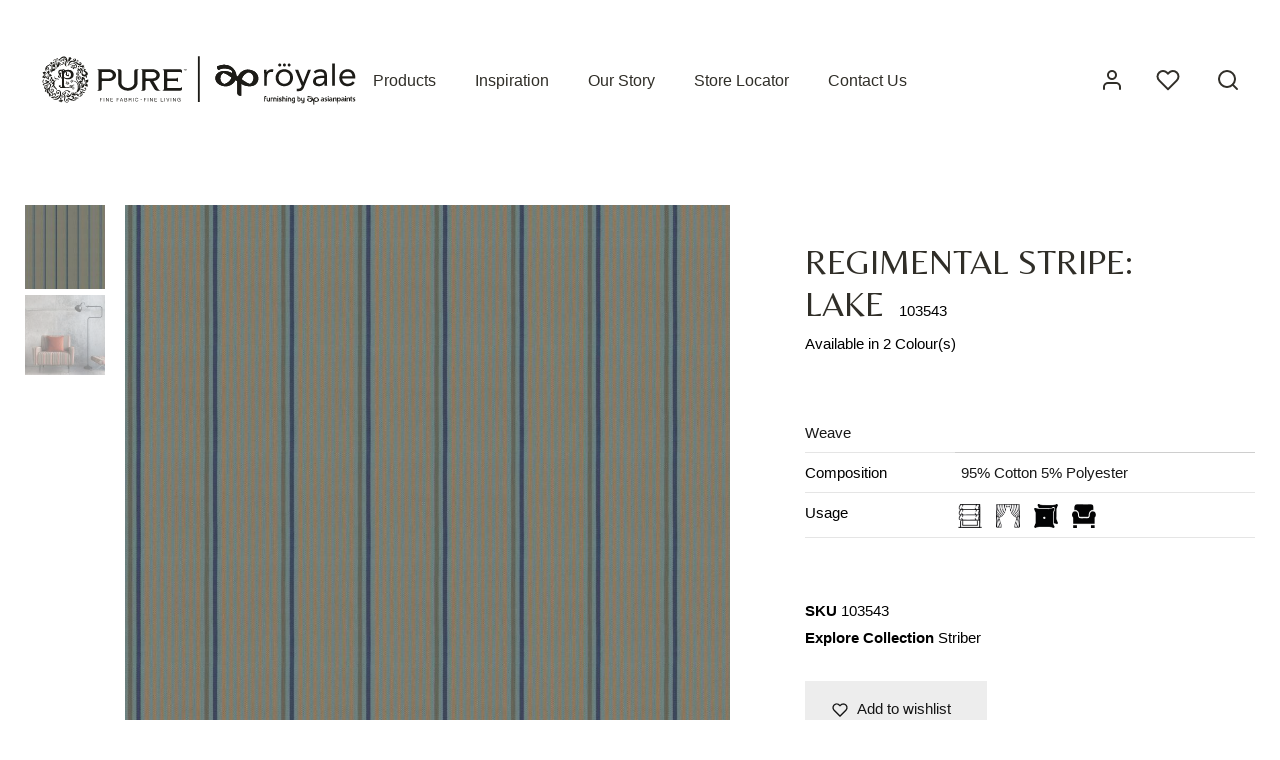

--- FILE ---
content_type: text/html; charset=UTF-8
request_url: https://purefinefabrics.com/product/regimental-stripe-lake/
body_size: 180242
content:

 <!doctype html>
<html lang="en-US">
<head>
	<meta charset="UTF-8" />
	<meta name="viewport" content="width=device-width, initial-scale=1.0, minimum-scale=1.0, maximum-scale=1.0, user-scalable=no">
	<link rel="profile" href="http://gmpg.org/xfn/11">
	<link rel="pingback" href="https://purefinefabrics.com/xmlrpc.php">
					<script>document.documentElement.className = document.documentElement.className + ' yes-js js_active js'</script>
				<meta name='robots' content='index, follow, max-image-preview:large, max-snippet:-1, max-video-preview:-1' />
<script>window._wca = window._wca || [];</script>

	<!-- This site is optimized with the Yoast SEO plugin v16.0 - https://yoast.com/wordpress/plugins/seo/ -->
	<title>REGIMENTAL STRIPE: LAKE - Pure Fine Fabrics</title>
	<link rel="canonical" href="https://purefinefabrics.com/product/regimental-stripe-lake/" />
	<meta property="og:locale" content="en_US" />
	<meta property="og:type" content="article" />
	<meta property="og:title" content="REGIMENTAL STRIPE: LAKE - Pure Fine Fabrics" />
	<meta property="og:url" content="https://purefinefabrics.com/product/regimental-stripe-lake/" />
	<meta property="og:site_name" content="Pure Fine Fabrics" />
	<meta property="article:modified_time" content="2021-12-13T05:25:58+00:00" />
	<meta property="og:image" content="https://purefinefabrics.com/wp-content/uploads/2021/12/103543-2.jpeg" />
	<meta property="og:image:width" content="1000" />
	<meta property="og:image:height" content="1000" />
	<meta name="twitter:card" content="summary_large_image" />
	<script type="application/ld+json" class="yoast-schema-graph">{"@context":"https://schema.org","@graph":[{"@type":"WebSite","@id":"https://purefinefabrics.com/#website","url":"https://purefinefabrics.com/","name":"Pure Fine Fabrics","description":"","potentialAction":[{"@type":"SearchAction","target":"https://purefinefabrics.com/?s={search_term_string}","query-input":"required name=search_term_string"}],"inLanguage":"en-US"},{"@type":"ImageObject","@id":"https://purefinefabrics.com/product/regimental-stripe-lake/#primaryimage","inLanguage":"en-US","url":"https://purefinefabrics.com/wp-content/uploads/2021/12/103543-2.jpeg","width":1000,"height":1000},{"@type":"WebPage","@id":"https://purefinefabrics.com/product/regimental-stripe-lake/#webpage","url":"https://purefinefabrics.com/product/regimental-stripe-lake/","name":"REGIMENTAL STRIPE: LAKE - Pure Fine Fabrics","isPartOf":{"@id":"https://purefinefabrics.com/#website"},"primaryImageOfPage":{"@id":"https://purefinefabrics.com/product/regimental-stripe-lake/#primaryimage"},"datePublished":"2021-09-01T03:18:05+00:00","dateModified":"2021-12-13T05:25:58+00:00","breadcrumb":{"@id":"https://purefinefabrics.com/product/regimental-stripe-lake/#breadcrumb"},"inLanguage":"en-US","potentialAction":[{"@type":"ReadAction","target":["https://purefinefabrics.com/product/regimental-stripe-lake/"]}]},{"@type":"BreadcrumbList","@id":"https://purefinefabrics.com/product/regimental-stripe-lake/#breadcrumb","itemListElement":[{"@type":"ListItem","position":1,"item":{"@type":"WebPage","@id":"https://purefinefabrics.com/","url":"https://purefinefabrics.com/","name":"Home"}},{"@type":"ListItem","position":2,"item":{"@type":"WebPage","@id":"https://purefinefabrics.com/fabric/","url":"https://purefinefabrics.com/fabric/","name":"Fabrics"}},{"@type":"ListItem","position":3,"item":{"@type":"WebPage","@id":"https://purefinefabrics.com/product/regimental-stripe-lake/","url":"https://purefinefabrics.com/product/regimental-stripe-lake/","name":"REGIMENTAL STRIPE: LAKE"}}]}]}</script>
	<!-- / Yoast SEO plugin. -->


<link rel='dns-prefetch' href='//stats.wp.com' />
<link rel='dns-prefetch' href='//cdnjs.cloudflare.com' />
<link rel='dns-prefetch' href='//s.w.org' />
<link rel='dns-prefetch' href='//c0.wp.com' />
<link href='https://fonts.gstatic.com' crossorigin rel='preconnect' />
<link rel="alternate" type="application/rss+xml" title="Pure Fine Fabrics &raquo; Feed" href="https://purefinefabrics.com/feed/" />
<link rel="alternate" type="application/rss+xml" title="Pure Fine Fabrics &raquo; Comments Feed" href="https://purefinefabrics.com/comments/feed/" />
<link rel="alternate" type="application/rss+xml" title="Pure Fine Fabrics &raquo; REGIMENTAL STRIPE: LAKE Comments Feed" href="https://purefinefabrics.com/product/regimental-stripe-lake/feed/" />
<link rel='stylesheet' id='wp-block-library-css'  href='https://c0.wp.com/c/5.7.14/wp-includes/css/dist/block-library/style.min.css' media='all' />
<style id='wp-block-library-inline-css'>
.has-text-align-justify{text-align:justify;}
</style>
<link rel='stylesheet' id='wp-block-library-theme-css'  href='https://c0.wp.com/c/5.7.14/wp-includes/css/dist/block-library/theme.min.css' media='all' />
<link rel='stylesheet' id='wc-block-vendors-style-css'  href='https://c0.wp.com/p/woocommerce/5.3.3/packages/woocommerce-blocks/build/vendors-style.css' media='all' />
<link rel='stylesheet' id='wc-block-style-css'  href='https://c0.wp.com/p/woocommerce/5.3.3/packages/woocommerce-blocks/build/style.css' media='all' />
<link rel='stylesheet' id='jquery-selectBox-css'  href='https://purefinefabrics.com/wp-content/plugins/yith-woocommerce-wishlist/assets/css/jquery.selectBox.css?ver=1.2.0' media='all' />
<link rel='stylesheet' id='yith-wcwl-font-awesome-css'  href='https://purefinefabrics.com/wp-content/plugins/yith-woocommerce-wishlist/assets/css/font-awesome.css?ver=4.7.0' media='all' />
<link rel='stylesheet' id='yith-wcwl-main-css'  href='https://purefinefabrics.com/wp-content/plugins/yith-woocommerce-wishlist/assets/css/style.css?ver=3.0.22' media='all' />
<style id='yith-wcwl-main-inline-css'>
.yith-wcwl-share li a{color: #FFFFFF;}.yith-wcwl-share li a:hover{color: #FFFFFF;}.yith-wcwl-share a.email{background: #FBB102; background-color: #FBB102;}.yith-wcwl-share a.email:hover{background: #595A5A; background-color: #595A5A;}.yith-wcwl-share a.whatsapp{background: #00A901; background-color: #00A901;}.yith-wcwl-share a.whatsapp:hover{background: #595A5A; background-color: #595A5A;}
</style>
<link rel='stylesheet' id='rs-plugin-settings-css'  href='https://purefinefabrics.com/wp-content/plugins/revslider/public/assets/css/rs6.css?ver=6.3.3' media='all' />
<style id='rs-plugin-settings-inline-css'>
#rs-demo-id {}
</style>
<link rel='stylesheet' id='uaf_client_css-css'  href='https://purefinefabrics.com/wp-content/uploads/useanyfont/uaf.css?ver=1623304994' media='all' />
<style id='woocommerce-inline-inline-css'>
.woocommerce form .form-row .required { visibility: visible; }
</style>
<link rel='stylesheet' id='aws-style-css'  href='https://purefinefabrics.com/wp-content/plugins/advanced-woo-search/assets/css/common.min.css?ver=3.12' media='all' />
<link rel='stylesheet' id='woocommerce_prettyPhoto_css-css'  href='//purefinefabrics.com/wp-content/plugins/woocommerce/assets/css/prettyPhoto.css?ver=3.1.6' media='all' />
<link rel='stylesheet' id='goya-style-css'  href='https://purefinefabrics.com/wp-content/themes/goya/style.css?ver=5.7.14' media='all' />
<link rel='stylesheet' id='goya-child-style-css'  href='https://purefinefabrics.com/wp-content/themes/goya-child/style.css?ver=1.0' media='all' />
<link rel='stylesheet' id='goya-icons-css'  href='https://purefinefabrics.com/wp-content/themes/goya/assets/icons/theme-icons/style.css?ver=1.0.4.1' media='all' />
<link rel='stylesheet' id='goya-grid-css'  href='https://purefinefabrics.com/wp-content/themes/goya/assets/css/grid.css?ver=1.0.4.1' media='all' />
<link rel='stylesheet' id='goya-core-css'  href='https://purefinefabrics.com/wp-content/themes/goya/assets/css/core.css?ver=1.0.4.1' media='all' />
<link rel='stylesheet' id='goya-wishlist-css'  href='https://purefinefabrics.com/wp-content/themes/goya/assets/css/wishlist.css?ver=1.0.4.1' media='all' />
<link rel='stylesheet' id='goya-shop-css'  href='https://purefinefabrics.com/wp-content/themes/goya/assets/css/shop.css?ver=1.0.4.1' media='all' />
<link rel='stylesheet' id='goya-elements-css'  href='https://purefinefabrics.com/wp-content/themes/goya/assets/css/vc-elements.css?ver=1.0.4.1' media='all' />
<style id='goya-customizer-styles-inline-css'>
.theme-goya .site-header .main-navigation,.theme-goya .site-header .secondary-navigation,.theme-goya .font-catcher {font-family:inherit;font-weight:inherit;font-style:inherit;}body,blockquote cite,div.vc_progress_bar .vc_single_bar .vc_label,div.vc_toggle_size_sm .vc_toggle_title h4 {font-size:15px;}@media all and (max-width:767px) {input[type="text"], input[type="password"], input[type="number"], input[type="date"], input[type="datetime"], input[type="datetime-local"], input[type="time"], input[type="month"], input[type="week"], input[type="email"], input[type="search"], input[type="tel"], input[type="url"], input.input-text, select, textarea {font-size:16px;}}.wp-caption-text,.woocommerce-breadcrumb,.post.listing .listing_content .post-meta,.footer-bar .footer-bar-content,.side-menu .mobile-widgets p,.side-menu .side-widgets p,.products .product.product-category a div h2 .count,#payment .payment_methods li .payment_box,#payment .payment_methods li a.about_paypal,.et-product-detail .summary .sizing_guide,#reviews .commentlist li .comment-text .woocommerce-review__verified,#reviews .commentlist li .comment-text .woocommerce-review__published-date,.commentlist > li .comment-meta,.widget .type-post .post-meta,.widget_rss .rss-date,.wp-block-latest-comments__comment-date,.wp-block-latest-posts__post-date,.commentlist > li .reply,.comment-reply-title small,.commentlist .bypostauthor .post-author,.commentlist .bypostauthor > .comment-body .fn:after,.et-portfolio.et-portfolio-style-hover-card .type-portfolio .et-portfolio-excerpt {font-size:13px;}h1, h2, h3, h4, h5, h6{color:#302e28;}.button,input[type=submit]{background-color:#c6cfc1;}.et-product-detail .single_add_to_cart_button,.sticky-product-bar .single_add_to_cart_button,.sticky-product-bar .add_to_cart_button,.products:not(.shop_display_list) .et-listing-style4 .after_shop_loop_actions .add_to_cart_button.button,.woocommerce-mini-cart__buttons .button.checkout,.button.checkout-button,#place_order.button,.woocommerce .argmc-wrapper .argmc-nav-buttons .argmc-submit,.wishlist_table .add_to_cart.button {background-color:#000000;}.product-showcase-light-text .showcase-inner .single_add_to_cart_button {color:#ffffff;background-color:#b9a16b;}.button.outlined,.button.outlined:hover,.woocommerce-Reviews .comment-reply-title:hover {color:#282828;opacity:1;}input[type="text"],input[type="password"],input[type="number"],input[type="date"],input[type="datetime"],input[type="datetime-local"],input[type="time"],input[type="month"],input[type="week"],input[type="email"],input[type="search"],input[type="tel"],input[type="url"],input.input-text,select,textarea,.nf-form-cont .nf-form-content .list-select-wrap .nf-field-element > div,.nf-form-cont .nf-form-content input:not([type="button"]),.nf-form-cont .nf-form-content textarea,.nf-form-cont .nf-form-content .submit-wrap .ninja-forms-field,.button,.el-style-border-bottom .mc4wp-form-fields input[type="email"],.comment-form-rating,.woocommerce a.ywsl-social,.login a.ywsl-social,input[type=submit],.select2.select2-container--default .select2-selection--single,.woocommerce .woocommerce-MyAccount-content .shop_table .woocommerce-button,.woocommerce .sticky-product-bar .quantity,.woocommerce .et-product-detail .summary .quantity,div.argmc-customer-details,div.argmc-wrapper .argmc-billing-details,div.argmc-wrapper .argmc-shipping-details,.et-product-detail .summary .yith-wcwl-add-to-wishlist > div > a,.wishlist_table .add_to_cart.button,.yith-wcwl-add-button a.add_to_wishlist,.yith-wcwl-popup-button a.add_to_wishlist,.wishlist_table a.ask-an-estimate-button,.wishlist-title a.show-title-form,.hidden-title-form a.hide-title-form,.woocommerce .yith-wcwl-wishlist-new button,.wishlist_manage_table a.create-new-wishlist,.wishlist_manage_table button.submit-wishlist-changes,.yith-wcwl-wishlist-search-form button.wishlist-search-button,#side-filters.side-panel .et-close {border-radius:0px;}.et-banner .et-banner-content .et-banner-title.color-accent,.et-banner .et-banner-content .et-banner-subtitle.color-accent,.et-banner .et-banner-content .et-banner-link.link.color-accent,.et-banner .et-banner-content .et-banner-link.link.color-accent:hover,.et-banner .et-banner-content .et-banner-link.outlined.color-accent,.et-banner .et-banner-content .et-banner-link.outlined.color-accent:hover {color:#c6cfc1;}.et-banner .et-banner-content .et-banner-subtitle.tag_style.color-accent,.et-banner .et-banner-content .et-banner-link.solid.color-accent,.et-banner .et-banner-content .et-banner-link.solid.color-accent:hover {background:#c6cfc1;}.et-iconbox.icon-style-background.icon-color-accent .et-feature-icon {background:#c6cfc1;}.et-iconbox.icon-style-border.icon-color-accent .et-feature-icon,.et-iconbox.icon-style-simple.icon-color-accent .et-feature-icon {color:#c6cfc1;}.et-counter.counter-color-accent .h1,.et-counter.icon-color-accent i {color:#c6cfc1;}.et_btn.solid.color-accent {background:#c6cfc1;}.et_btn.link.color-accent,.et_btn.outlined.color-accent,.et_btn.outlined.color-accent:hover {color:#c6cfc1;}.et-animatype.color-accent .et-animated-entry,.et-stroketype.color-accent *{color:#c6cfc1;}.slick-prev:hover,.slick-next:hover,.flex-prev:hover,.flex-next:hover,.mfp-wrap.quick-search .mfp-content [type="submit"],.et-close,.single-product .pswp__button:hover,.content404 h4,.et-cart-empty .cart-empty,.woocommerce-tabs .tabs li a span,.woo-variation-gallery-wrapper .woo-variation-gallery-trigger:hover:after,.mobile-menu li.menu-item-has-children.active > .et-menu-toggle:after,.mobile-menu li.menu-item-has-children > .et-menu-toggle:hover,.remove:hover, a.remove:hover,span.minicart-counter.et-count-zero,.tag-cloud-link .tag-link-count,.star-rating > span:before,.comment-form-rating .stars > span:before,.wpmc-tabs-wrapper li.wpmc-tab-item.current,div.argmc-wrapper .tab-completed-icon:before,div.argmc-wrapper .argmc-tab-item.completed .argmc-tab-number,.widget .wc-layered-nav-rating.chosen,.widget ul li.active,.woocommerce .widget_layered_nav ul.yith-wcan-list li.chosen a,.woocommerce .widget_layered_nav ul.yith-wcan-label li.chosen a,.widget.widget_layered_nav li.chosen a, .widget.widget_layered_nav li.current-cat a,.widget.widget_layered_nav_filters li.chosen a,.widget.widget_layered_nav_filters li.current-cat a,.et-wp-gallery-popup .mfp-arrow {color:#c6cfc1;}.accent-color:not(.fancy-tag),.accent-color:not(.fancy-tag) .wpb_wrapper > h1,.accent-color:not(.fancy-tag) .wpb_wrapper > h2,.accent-color:not(.fancy-tag) .wpb_wrapper > h3,.accent-color:not(.fancy-tag) .wpb_wrapper > h4,.accent-color:not(.fancy-tag) .wpb_wrapper > h5,.accent-color:not(.fancy-tag) .wpb_wrapper > h6,.accent-color:not(.fancy-tag) .wpb_wrapper > p {color:#c6cfc1 !important;}.accent-color.fancy-tag,.wpb_text_column .accent-color.fancy-tag:last-child,.accent-color.fancy-tag .wpb_wrapper > h1,.accent-color.fancy-tag .wpb_wrapper > h2,.accent-color.fancy-tag .wpb_wrapper > h3,.accent-color.fancy-tag .wpb_wrapper > h4,.accent-color.fancy-tag .wpb_wrapper > h5,.accent-color.fancy-tag .wpb_wrapper > h6,.accent-color.fancy-tag .wpb_wrapper > p {background-color:#c6cfc1;}.wpmc-tabs-wrapper li.wpmc-tab-item.current .wpmc-tab-number,.wpmc-tabs-wrapper li.wpmc-tab-item.current:before,.tag-cloud-link:hover,div.argmc-wrapper .argmc-tab-item.completed .argmc-tab-number,div.argmc-wrapper .argmc-tab-item.current .argmc-tab-number,div.argmc-wrapper .argmc-tab-item.last.current + .argmc-tab-item:hover .argmc-tab-number,.woocommerce .widget_layered_nav ul.yith-wcan-list li.chosen a,.woocommerce .widget_layered_nav ul.yith-wcan-label li.chosen a,.widget.widget_layered_nav li.chosen a,.widget.widget_layered_nav li.current-cat a,.widget.widget_layered_nav_filters li.chosen a,.widget.widget_layered_nav_filters li.current-cat a,.widget.widget_layered_nav .et-widget-color-filter li.chosen a:hover:before,.woocommerce-product-gallery .flex-control-thumbs li img.flex-active {border-color:#c6cfc1;}.mfp-close.scissors-close:hover:before,.mfp-close.scissors-close:hover:after,.remove:hover:before,.remove:hover:after,#side-cart .remove:hover:before,#side-cart .remove:hover:after,#side-cart.dark .remove:hover:before,#side-cart.dark .remove:hover:after,#side-filters.ajax-loader .et-close,.vc_progress_bar.vc_progress-bar-color-bar_orange .vc_single_bar span.vc_bar,span.minicart-counter,.et-active-filters-count,div.argmc-wrapper .argmc-tab-item.current .argmc-tab-number,div.argmc-wrapper .argmc-tab-item.visited:hover .argmc-tab-number,div.argmc-wrapper .argmc-tab-item.last.current + .argmc-tab-item:hover .argmc-tab-number,.slick-dots li button:hover,.wpb_column.et-light-column .postline:before,.wpb_column.et-light-column .postline-medium:before,.wpb_column.et-light-column .postline-large:before,.et-feat-video-btn:hover .et-featured-video-icon:after,.post.type-post.sticky .entry-title a:after {background-color:#c6cfc1;}div.argmc-wrapper .argmc-tab-item.visited:before {border-bottom-color:#c6cfc1;}.yith-wcan-loading:after,.blockUI.blockOverlay:after,.easyzoom-notice:after,.woocommerce-product-gallery__wrapper .slick:after,.add_to_cart_button.loading:after,.et-loader:after {background-color:#c6cfc1;}.fancy-title,h1.fancy-title,h2.fancy-title,h3.fancy-title,h4.fancy-title,h5.fancy-title,h6.fancy-title {color:#514c2d}.fancy-tag,h1.fancy-tag,h2.fancy-tag,h3.fancy-tag,h4.fancy-tag,h5.fancy-tag,h6.fancy-tag {background-color:#514c2d}.header,.header-spacer,.product-header-spacer {height:160px;}.page-header-transparent .hero-header .hero-title {padding-top:160px;}@media only screen and (min-width:992px) {.et-product-detail.et-product-layout-no-padding.product-header-transparent .showcase-inner .product-information {padding-top:160px;}.header_on_scroll:not(.megamenu-active) .header,.header_on_scroll:not(.megamenu-active) .header-spacer,.header_on_scroll:not(.megamenu-active) .product-header-spacer {height:100px;}}@media only screen and (max-width:991px) {.header,.header_on_scroll .header,.header-spacer,.product-header-spacer {height:60px;}.page-header-transparent .hero-header .hero-title {padding-top:60px;}}@media screen and (min-width:576px) and (max-width:767px) {.sticky-product-bar {height:60px;}.product-bar-visible.single-product.fixed-product-bar-bottom .footer {margin-bottom:60px;}.product-bar-visible.single-product.fixed-product-bar-bottom #scroll_to_top.active {bottom:70px;}}.header .menu-holder {min-height:60px;}@media only screen and (max-width:767px) {.header .menu-holder {min-height:48px;}}.header .logolink .logoimg {max-height:60px;}@media only screen and (max-width:767px) {.header .logolink .logoimg {max-height:48px;}}@media only screen and (min-width:992px) { .header_on_scroll:not(.megamenu-active) .header .logolink .logoimg { max-height:60px; }}.top-bar {background-color:#282828;height:40px;line-height:40px;}.top-bar,.top-bar a,.top-bar .selected {color:#eeeeee;}.et-global-campaign {background-color:#81d8d0;color:#ffffff;height:40px;}.et-global-campaign .remove:before,.et-global-campaign .remove:after {background-color:#ffffff;}.page-header-regular .header,.header_on_scroll .header {background-color:#ffffff;}@media only screen and (max-width:576px) {.page-header-transparent:not(.header-transparent-mobiles):not(.header_on_scroll) .header {background-color:#ffffff;}}.header a,.header .menu-toggle,.header .goya-search button {color:#302e28;}@media only screen and (max-width:767px) {.sticky-header-light .header .menu-toggle:hover,.header-transparent-mobiles.sticky-header-light.header_on_scroll .header a.icon,.header-transparent-mobiles.sticky-header-light.header_on_scroll .header .menu-toggle,.header-transparent-mobiles.light-title:not(.header_on_scroll) .header a.icon,.header-transparent-mobiles.light-title:not(.header_on_scroll) .header .menu-toggle {color:#ffffff;}}@media only screen and (min-width:768px) {.light-title:not(.header_on_scroll) .header .site-title,.light-title:not(.header_on_scroll) .header .et-header-menu>li> a,.sticky-header-light.header_on_scroll .header .et-header-menu>li> a,.light-title:not(.header_on_scroll) span.minicart-counter.et-count-zero,.sticky-header-light.header_on_scroll .header .icon,.sticky-header-light.header_on_scroll .header .menu-toggle,.light-title:not(.header_on_scroll) .header .icon,.light-title:not(.header_on_scroll) .header .menu-toggle {color:#ffffff;}}.et-header-menu .menu-label,.mobile-menu .menu-label {background-color:#999999;}.et-header-menu ul.sub-menu:before,.et-header-menu .sub-menu .sub-menu {background-color:#ffffff;}.et-header-menu>li.menu-item-has-children > a:after {border-bottom-color:#ffffff;}.et-header-menu ul.sub-menu li a {color:#302e28;}.side-panel .mobile-bar,.side-panel .mobile-bar.dark {background:#f8f8f8;}.side-mobile-menu,.side-mobile-menu.dark { background:#ffffff;}.side-fullscreen-menu,.side-fullscreen-menu.dark { background:#ffffff;}.site-footer,.site-footer.dark {background-color:#c6cfc1;}.site-footer .footer-bar.custom-color-1,.site-footer .footer-bar.custom-color-1.dark {background-color:#2d2d2d;}.single_variation_wrap { display:none !important; }.et-product-detail .summary .product_actions_wrap { justify-content:left; }.mfp #et-quickview {max-width:960px;}.easyzoom-flyout,.single-product .pswp__bg,.single-product .pswp__img--placeholder--blank,.product-showcase {background:#ffffff;}.et-shop-widget-scroll{max-height:150px;}.star-rating > span:before,.comment-form-rating .stars > span:before {color:#282828;}.product-inner .badge.onsale,.wc-block-grid .wc-block-grid__products .wc-block-grid__product .wc-block-grid__product-onsale {color:#ef5c5c;background-color:#ffffff;}.et-product-detail .summary .badge.onsale {border-color:#ef5c5c;}.product-inner .badge.new {color:#585858;background-color:#ffffff;}.product-inner .badge.out-of-stock {color:#585858;background-color:#ffffff;}@media screen and (min-width:768px) {}.et-blog.hero-header .hero-title {background-color:#f8f8f8;}.post.post-detail.hero-title .post-featured.title-wrap {background-color:#f8f8f8;}.has-gutenberg-white-color { color:#ffffff !important; }.has-gutenberg-white-background-color { background-color:#ffffff; }.wp-block-button.outlined .has-gutenberg-white-color { border-color:#ffffff !important; background-color:transparent !important; }.has-gutenberg-shade-color { color:#f8f8f8 !important; }.has-gutenberg-shade-background-color { background-color:#f8f8f8; }.wp-block-button.outlined .has-gutenberg-shade-color { border-color:#f8f8f8 !important; background-color:transparent !important; }.has-gutenberg-gray-color { color:#302e28 !important; }.has-gutenberg-gray-background-color { background-color:#302e28; }.wp-block-button.outlined .has-gutenberg-gray-color { border-color:#302e28 !important; background-color:transparent !important; }.has-gutenberg-dark-color { color:#c6cfc1 !important; }.has-gutenberg-dark-background-color { background-color:#c6cfc1; }.wp-block-button.outlined .has-gutenberg-dark-color { border-color:#c6cfc1 !important; background-color:transparent !important; }.has-gutenberg-accent-color { color:#c6cfc1 !important; }.has-gutenberg-accent-background-color { background-color:#c6cfc1; }.wp-block-button.outlined .has-gutenberg-accent-color { border-color:#c6cfc1 !important; background-color:transparent !important; }.commentlist .bypostauthor > .comment-body .fn:after {content:'Post Author';}.et-inline-validation-notices .form-row.woocommerce-invalid-required-field:after{content:'Required field';}.post.type-post.sticky .entry-title a:after {content:'Featured';}
</style>
<link rel='stylesheet' id='dearpdf-style-css'  href='https://purefinefabrics.com/wp-content/plugins/dearpdf-pro/assets/css/dearpdf.min.css?ver=2.0.71' media='all' />
<link rel='stylesheet' id='woo-variation-swatches-tooltip-css'  href='https://purefinefabrics.com/wp-content/plugins/woo-variation-swatches/assets/css/frontend-tooltip.min.css?ver=1.1.17' media='all' />
<link rel='stylesheet' id='jetpack_css-css'  href='https://c0.wp.com/p/jetpack/9.8.3/css/jetpack.css' media='all' />
<script type="text/template" id="tmpl-variation-template">
	<div class="woocommerce-variation-description">{{{ data.variation.variation_description }}}</div>
	<div class="woocommerce-variation-price">{{{ data.variation.price_html }}}</div>
	<div class="woocommerce-variation-availability">{{{ data.variation.availability_html }}}</div>
</script>
<script type="text/template" id="tmpl-unavailable-variation-template">
	<p>Sorry, this product is unavailable. Please choose a different combination.</p>
</script>
<script src='https://c0.wp.com/c/5.7.14/wp-includes/js/jquery/jquery.min.js' id='jquery-core-js'></script>
<script src='https://c0.wp.com/c/5.7.14/wp-includes/js/jquery/jquery-migrate.min.js' id='jquery-migrate-js'></script>
<script src='https://purefinefabrics.com/wp-content/plugins/revslider/public/assets/js/rbtools.min.js?ver=6.3.3' id='tp-tools-js'></script>
<script src='https://purefinefabrics.com/wp-content/plugins/revslider/public/assets/js/rs6.min.js?ver=6.3.3' id='revmin-js'></script>
<script src='https://c0.wp.com/p/woocommerce/5.3.3/assets/js/jquery-blockui/jquery.blockUI.min.js' id='jquery-blockui-js'></script>
<script id='wc-add-to-cart-js-extra'>
var wc_add_to_cart_params = {"ajax_url":"\/wp-admin\/admin-ajax.php","wc_ajax_url":"\/?wc-ajax=%%endpoint%%","i18n_view_cart":"View cart","cart_url":"https:\/\/purefinefabrics.com\/?page_id=3173","is_cart":"","cart_redirect_after_add":"no"};
</script>
<script src='https://c0.wp.com/p/woocommerce/5.3.3/assets/js/frontend/add-to-cart.min.js' id='wc-add-to-cart-js'></script>
<script src='https://purefinefabrics.com/wp-content/plugins/js_composer/assets/js/vendors/woocommerce-add-to-cart.js?ver=6.4.2' id='vc_woocommerce-add-to-cart-js-js'></script>
<script defer src='https://stats.wp.com/s-202603.js' id='woocommerce-analytics-js'></script>
<script src='https://purefinefabrics.com/wp-content/themes/goya/assets/js/vendor/jquery.cookie.js?ver=1.4.1' id='cookie-js'></script>
<link rel="https://api.w.org/" href="https://purefinefabrics.com/wp-json/" /><link rel="alternate" type="application/json" href="https://purefinefabrics.com/wp-json/wp/v2/product/66297" /><link rel="EditURI" type="application/rsd+xml" title="RSD" href="https://purefinefabrics.com/xmlrpc.php?rsd" />
<link rel="wlwmanifest" type="application/wlwmanifest+xml" href="https://purefinefabrics.com/wp-includes/wlwmanifest.xml" /> 
<meta name="generator" content="WordPress 5.7.14" />
<meta name="generator" content="WooCommerce 5.3.3" />
<link rel='shortlink' href='https://purefinefabrics.com/?p=66297' />
<link rel="alternate" type="application/json+oembed" href="https://purefinefabrics.com/wp-json/oembed/1.0/embed?url=https%3A%2F%2Fpurefinefabrics.com%2Fproduct%2Fregimental-stripe-lake%2F" />
<link rel="alternate" type="text/xml+oembed" href="https://purefinefabrics.com/wp-json/oembed/1.0/embed?url=https%3A%2F%2Fpurefinefabrics.com%2Fproduct%2Fregimental-stripe-lake%2F&#038;format=xml" />
<!-- Global site tag (gtag.js) - Google Analytics -->
<script async src="https://www.googletagmanager.com/gtag/js?id=UA-6850898-25"></script>
<script>
  window.dataLayer = window.dataLayer || [];
  function gtag(){dataLayer.push(arguments);}
  gtag('js', new Date());

  gtag('config', 'UA-6850898-25');
</script>

<!-- Google Tag Manager -->
<script>(function(w,d,s,l,i){w[l]=w[l]||[];w[l].push({'gtm.start':
new Date().getTime(),event:'gtm.js'});var f=d.getElementsByTagName(s)[0],
j=d.createElement(s),dl=l!='dataLayer'?'&l='+l:'';j.async=true;j.src=
'https://www.googletagmanager.com/gtm.js?id='+i+dl;f.parentNode.insertBefore(j,f);
})(window,document,'script','dataLayer','GTM-PDR4T2K6');</script>
<!-- End Google Tag Manager -->


<!-- Google tag (gtag.js) -->
<script async src="https://www.googletagmanager.com/gtag/js?id=G-HD3FXGLQ6C"></script>
<script>
  window.dataLayer = window.dataLayer || [];
  function gtag(){dataLayer.push(arguments);}
  gtag('js', new Date());
  gtag('config', 'G-HD3FXGLQ6C');
</script>

<script type="application/ld+json">
  {
    "@context": "https://schema.org",
    "@type": "Organization",
    "name": "Pure Fine Fabrics",
    "url": "https://purefinefabrics.com/",
    "description": "Find premium quality fabric at our home fabric material stores in India. Visit Pure Fine Fabrics for sustainable and luxury textile fabric material options near you!",
      "telephone": "022 6218 1000",
"address": {
"@type": "PostalAddress",
"streetAddress": "Asian Paints House, 6A, Shantinagar, Santacruz (E)",
"addressLocality": "Mumbai",
"postalCode": "400055",
"addressCountry": "IN"
 },
   "image": "https://purefinefabrics.com/wp-content/uploads/2021/09/LOGO-FOR-PURE-ASIAN.svg",
    "logo": "https://purefinefabrics.com/wp-content/uploads/2021/09/LOGO-FOR-PURE-ASIAN.svg",
   "sameAs": [
      "https://www.instagram.com/purefinefabrics.in/",
      "https://www.facebook.com/purefinefabrics/",
      "https://maps.app.goo.gl/coxA6bCFg5zBckxr7"
    ]
  }
  </script>

  <script type="application/ld+json">
    {
      "@context": "https://schema.org/",
      "@type": "WebSite",
      "name": "Pure Fine Fabrics",
      "url": "https://purefinefabrics.com/",
      "potentialAction": {
        "@type": "SearchAction",
        "target": "https://purefinefabrics.com/?s={search_term_string}post_type=product&type_aws=true",
        "query-input": "required name=search_term_string"
      }
    }
    </script>
      

<script>
	jQuery(document).ready(function(){
		jQuery( ".shop-sidebar-col .side-panel ul.shop-sidebar li .et-widget-title" ).addClass( "active" );
		jQuery( ".shop-sidebar-col .side-panel ul.shop-sidebar li .et-shop-widget-col" ).css('display', 'none');
		
		//white text color on header - my account page
		if(window.location.href.match('/my-account/')){
			jQuery("body").removeClass("dark-title page-header-regular et-woocommerce-account-login").addClass("light-title page-header-transparent");
			
		}
		if (window.location.href.indexOf("portfolio") > -1) {
			jQuery("body").removeClass("dark-title page-header-regular et-woocommerce-account-login").addClass("light-title page-header-transparent");
		}
	
//open product in new tab
	function setProductLinksTarget() {
		jQuery('.products .product').each(function(){
			jQuery(this).find('a').attr('target', '_blank');
		});
	}		
	// Run on initial load
	jQuery(document).ready(function() {
		setProductLinksTarget();
	});

	// Also re-run after new products are loaded via AJAX
	jQuery(document).ajaxComplete(function() {
		setProductLinksTarget();
	});
		
		
	// product page - add colspan 2 to 2nd td of first tr - fabric type - lable is hidden using css
	jQuery('table.variations tr:first-of-type td:nth-of-type(2n)').attr('colspan',2);

	// change page title for Fabric type attributes 
	var $location = jQuery(location).attr('pathname');

	if ($location == "/fabric-type/weave/"){
		jQuery('.header-box h1').text("Weaves").show();
	}
	else if($location == "/fabric-type/embroidery/"){
		jQuery('.header-box h1').text("Embroideries").show();
	}
	else if($location == "/fabric-type/texture-plain/"){
		jQuery('.header-box h1').text("Textures + Plains").show();
	}
	else if($location == "/fabric-type/print/"){
		jQuery('.header-box h1').text("Prints").show();
	}
	else if($location == "/fabric-type/sheer/"){
		jQuery('.header-box h1').text("Sheers").show();
	}

//search panel replace class 
jQuery('.search-panel .side-panel-content .row > div').addClass('col-lg-5').removeClass('col-lg-10');

});

</script><script >
//<![CDATA[
var ssf_wp_base='https://purefinefabrics.com/wp-content/plugins/superstorefinder-wp';
var ssf_matrix='km';
var default_distance = '';
var zoomhere_zoom = '';
var geo_settings = '';
var ssf_wp_map_code; var ssf_wp_map_code= [     {         "featureType": "administrative",         "elementType": "all",         "stylers": [             {                 "visibility": "on"             },             {                 "lightness": 33             }         ]     },     {         "featureType": "landscape",         "elementType": "all",         "stylers": [             {                 "color": "#f2e5d4"             }         ]     },     {         "featureType": "poi.park",         "elementType": "geometry",         "stylers": [             {                 "color": "#c5dac6"             }         ]     },     {         "featureType": "poi.park",         "elementType": "labels",         "stylers": [             {                 "visibility": "on"             },             {                 "lightness": 20             }         ]     },     {         "featureType": "road",         "elementType": "all",         "stylers": [             {                 "lightness": 20             }         ]     },     {         "featureType": "road.highway",         "elementType": "geometry",         "stylers": [             {                 "color": "#c5c6c6"             }         ]     },     {         "featureType": "road.arterial",         "elementType": "geometry",         "stylers": [             {                 "color": "#e4d7c6"             }         ]     },     {         "featureType": "road.local",         "elementType": "geometry",         "stylers": [             {                 "color": "#fbfaf7"             }         ]     },     {         "featureType": "water",         "elementType": "all",         "stylers": [             {                 "visibility": "on"             },             {                 "color": "#acbcc9"             }         ]     } ];

var style_map_color = '';
var ssf_wp_uploads_base='https://purefinefabrics.com/wp-content/uploads/ssf-wp-uploads';
var ssf_wp_addons_base=ssf_wp_uploads_base+'/addons';
var ssf_wp_includes_base=ssf_wp_base+'/ssf-wp-inc/includes';
var ssf_wp_zoom_level=''; 
var map_mouse_scroll = '0';
var default_location = 'Mumbai, Maharashtra';
var ssf_default_category='';
var ssf_wp_map_settings='showall'; 
var zoom_level='auto';
var init_zoom=7; 
var labeled_marker='1'; 
var custom_marker='custom-marker.png'; 
var custom_marker_active='custom-marker-active.png'; 
var ssf_wp_stores_near_you='Stores near you'; 
var ssf_wp_search_label='Search by location'; 
var ssf_wp_ext_url_label='Get Directions';
var ssf_distance_limit=50;
var ssf_wp_outlet_label='outlets'; 
var ssf_wp_of_label='of'; 
var ssf_wp_clear_all_label='Clear All'; 
var ssf_wp_show_all_label='Show All'; 
var ssf_wp_by_region_label='By Region'; 
var ssf_wp_by_category='Category'; 
var ssf_wp_select_label='Select'; 
var ssf_wp_cancel_label='Cancel'; 
var ssf_wp_filter_label='Filters'; 
var ssf_wp_short_search_label='Search'; 
var ssf_wp_website_label='Website'; 
var ssf_wp_hours_label='Operating Hours';
var ssf_wp_phone_label='Telephone';
var ssf_wp_exturl_label='External URL';
var ssf_wp_exturl_link='true';
var ssf_wp_fax_label='Fax';
var ssf_wp_email_label='Email';
var ssf_wp_direction_label='Get Directions';
var ssf_wp_streetview_label='Street View';
var ssf_wp_loadingGoogleMap='Loading Google Maps...';
var ssf_wp_loadingGoogleMapUtilities='Loading Google Map Utilities...';
var ssf_wp_startSearch='Load complete. Start your search!';
var ssf_wp_gettingUserLocation='Getting your current location...';
var ssf_wp_lookingForNearbyStores='Looking for nearby stores...';
var ssf_wp_lookingForStoresNearLocation='Looking for nearby stores...';
var ssf_wp_filteringStores='Filtering for nearby stores...';
var ssf_wp_cantLocateUser='We are having trouble locating you. Try using our search and filter functions instead.';
var ssf_wp_notAllowedUserLocation='Location service is not enabled.';
var ssf_wp_noStoresNearSearchLocation='No nearby were found. Why not try a different location?';
var ssf_wp_noStoresNearUser='No nearby were found. Why not try using our search?';
var ssf_wp_noStoresFromFilter='No nearby were found. Try using different filter options instead.';
var ssf_wp_cantGetStoresInfo='It seems that we are unable to load stores information. Please try again later.';
var ssf_noStoresFound='No nearby stores found.';
var ssf_storesFound='Nearby stores found.';
var ssf_generalError='We have encountered an error.';
var ssf_msg_sucess='Message sent successfully';
var ssf_msg_fail='Message delivery failed';
var ssf_cont_us_name='Name';
var ssf_cont_us_email='Email';
var ssf_cont_us_msg='Message';
var ssf_show_image_list='yes';
var ssf_pagination='20';
var ssfContinueAnyway='Continue anyway';
var ssfShareLocation='Share my location';
var ssf_next_label='Next';
var ssf_prev_label='Prev';
var scroll_to_top=200;
var google_api_key='AIzaSyDXfy2xADpsJ8DHXs8XxZNj74vWyPlv31A';
var review_label='reviews';
var contact_plc_name='Please enter your name';
var contact_plc_email='Please enter your email address';
var contact_plc_msg='Please enter your Message';
var contact_plc_phone='Telephone';
var rating_select_validation='Please enter your rating';
var scroll_setting='0';
var ssf_m_rgn='IN';
var ssf_m_lang='en';
var ssf_tel_fax_link='true';
var ssf_defualt_region='false';
var ssf_map_position='true';
var ssf_mobile_gesture='true';
var ssf_pan_by_map='true';
var wmpl_ssf_lang='';
var YourSearchLocation='Your search location';
var YourCurrentlocation='Your current location';
var ssf_data_source='false';
var ssf_anatrac='true';

//]]>
</script>
<style>#storeLocatorInfobox .store-tel::before,
	#mobileStoreLocatorInfobox .store-tel::before,
	.store-locator__infobox .store-tel::before {
	   font-family: "FontAwesome";
	   content: "\f095";
	   display: inline-block;
	   padding-right: 6px;
	   vertical-align: middle;
	   font-weight: 700;
	}#storeLocatorInfobox .store-website::before, #mobileStoreLocatorInfobox .store-website::before, .store-locator__infobox .store-website::before {
	   font-family: "FontAwesome";
	   content: "\f0ac";
	   display: inline-block;
	   padding-right: 6px;
	   vertical-align: middle;
	   font-weight: 700;
	}#storeLocatorInfobox .store-email::before, #mobileStoreLocatorInfobox .store-email::before, .store-locator__infobox .store-email::before {
	   font-family: "FontAwesome";
	   content: "\f0e0";
	   display: inline-block;
	   padding-right: 6px;
	   vertical-align: middle;
	   font-weight: 700;
	}#storeLocatorInfobox .store-description::before, #mobileStoreLocatorInfobox .store-description::before, .store-locator__infobox.store-description::before {
	   font-family: "FontAwesome";
	   content: "\f05a";
	   display: inline-block;
	   padding-right: 6px;
	   vertical-align: middle;
	   font-weight: 700;
	}#storeLocatorInfobox .store-address::before, #mobileStoreLocatorInfobox .store-address::before, .store-locator__infobox  .store-address::before {
	   font-family: "FontAwesome";
	   content: "\f041";
	   display: inline-block;
	   padding-right: 6px;
	   vertical-align: middle;
	   font-weight: 700;
	}#info-operating-hours div#openhouropen::before{
		   font-family: "FontAwesome";
		   content: "\f017" !important;
		   display: inline-block;
		   padding-right: 6px;
		   vertical-align: middle;
		   font-weight: 700;
		   background-color: unset !important;
		   border-radius: unset !important;
		   height: unset !important;
		   left: unset !important;
		   position: unset !important;
		   top: unset !important;
		   width: unset !important;
		   font-size:14px;
	}#openhouropen::after {
		display:none !important;
	}#info-description,
		   #info-fax,
		   #info-email,
	       #info-tel,
		   #info-website{
			display:none !important;
		}.nossficon{
		display:none !important;
	}.ssf-main-content img {

    max-width: none !important; }.store-locator__infobox--main .store-products-services{
		display:none !important;
	}#storeLocator__storeList .store-products-services{
		display:none !important;
	}.store-locator__map-status.is-shown.is-transitionable{
	   min-height:50px;
	}.store-locator__map-pin { color: #ffffff !important; } .infobox__closer {
			    background: url(https://purefinefabrics.com/wp-content/plugins/superstorefinder-wp/images/icons/cross-dark.png) center center no-repeat !important;
			} #storeLocatorInfobox .store-website a,
			#storeLocatorInfobox .store-email a,
			#storeLocatorInfobox .store-tel a,
			#storeLocatorInfobox .store-fax a,
			.infobox__comment{ 
			    color: #000000 !important; 
			} @media only screen and (min-width: 64.8em) {
    #ssf_adress_input_box,
    #filter_left_panel{
       position: relative;
        top: -170px;
        height:auto !important;
    }
	#store-locator-section-bg{
     margin-top:170px;
    }
	}#storeLocator__mapStatus__inner a.inline-space-left{ 
			color: #000000 !important; 
		} #page_navigation .pagination-btn{ 
			    color: #ffffff !important; 
			} #page_navigation .pagination-btn{ 
			    background-color: #514c2d !important; 
			} h2.title.space-bottom-3x{ 
			    color: #000000 !important; 
			} .store-locator__infobox .infobox__marker {

 color: #fff !important;
 
 }.store-locator__infobox .infobox__marker {

 background-color: #514c2d !important;

 }.store-locator__infobox .infobox__marker {

 border: 3px solid #514c2d !important;

 }.store-locator__infobox.is-active .infobox__marker {

 color: #ffffff !important;
 
 

 }.store-locator__infobox.is-active .infobox__marker {

 background-color: #514c2d !important;

 }.store-locator__infobox.is-active .infobox__marker {

 border: 3px solid #514c2d !important;

 }.store-locator__infobox.is-active {

    background-color: #e2cfc6 !important;

}.store-locator__infobox:hover,

.store-locator__infobox:hover {

    background-color: #e2cfc6 !important;

}.store-locator__infobox {

color: #000000 !important;

}.filter__row label.ssflabel{
			color: #000000 !important;
	 }#filterOptionsClearer {

color: #000000 !important;

 }

 #filterShowAll {

color: #000000 !important;

 }.filter-popup {

color: #020000 !important;

 }.store-locator__geolocator {

color: #afafaf !important;

 }.store-locator__infobox.store-locator__infobox--main {

    background-color: #ffffff !important; 

}

.store-locator-map .store-locator__infobox:before {

        content: '';

        border: 12px solid transparent;

        border-left: 0;

        border-right-color: #ffffff !important;

 }.store-locator__infobox.store-locator__infobox--main {

    color: #000000 !important; 

}
.icon-plus::before { background-color: #000000 !important;  }
.icon-plus::after { background-color: #000000 !important;  }
.icon-minus::after { background-color: #000000 !important;  }
.ssf-open-hour { color: #000000 !important;  }



#ssf-contact-form .ssf_cont_store,.ssf_cont_lab { color: #000000 !important; }

.btn-super-info {

    color: #000000 !important; 

}.btn-super-info {

    background-color: #ffffff !important; 

}#applyFilterOptions, .ssf-button {

    color: #ffffff !important; 

}#mainBackToTop { display:none; }#applyFilterOptions, .ssf-button {

    background-color: #514c2d !important; 

}
#ssf-contact-form button[type='button']{
	background: #514c2d !important; 
}#storeLocator__storeList .infobox__cta {

color: #020000 !important;

 }.infobox__stv{
			display:none !important;
		}.ssf_image_setting{

 display: none !important;

 }</style><script>var markerCategory=true; </script><script> var addonDistanceCheck=false; </script><script> var addonMultiCategory=false; </script><style >img#wpstats{display:none}</style>
			<noscript><style>.woocommerce-product-gallery{ opacity: 1 !important; }</style></noscript>
	<script data-cfasync="false"> var dearPdfLocation = "https://purefinefabrics.com/wp-content/plugins/dearpdf-pro/assets/"; var dearpdfWPGlobal = {"text":{"blank":""},"viewerType":"flipbook","is3D":true,"pageScale":"auto","height":"auto","mobileViewerType":"auto","backgroundColor":"#EDECE8","backgroundImage":"","showDownloadControl":true,"sideMenuOverlay":true,"readDirection":"ltr","disableRange":false,"has3DCover":false,"enableSound":false,"color3DCover":"#777","controlsPosition":"bottom","rangeChunkSize":"524288","maxTextureSize":"3200","pageMode":"auto","singlePageMode":"auto","pdfVersion":"latest","autoPDFLinktoViewer":false,"attachmentLightbox":"true","duration":"800","paddingLeft":"40","paddingRight":"40","paddingTop":"56","paddingBottom":"56","moreControls":"startPage, endPage","hideControls":"zoomIn, zoomOut, sound, pageMode, thumbnail"};</script><meta name="generator" content="Powered by WPBakery Page Builder - drag and drop page builder for WordPress."/>
<style >
body.custom-background #wrapper { background-color: #fcfcfc; }
</style>
<meta name="generator" content="Powered by Slider Revolution 6.3.3 - responsive, Mobile-Friendly Slider Plugin for WordPress with comfortable drag and drop interface." />
<link rel="icon" href="https://purefinefabrics.com/wp-content/uploads/2020/12/Favicon-100x100.png" sizes="32x32" />
<link rel="icon" href="https://purefinefabrics.com/wp-content/uploads/2020/12/Favicon.png" sizes="192x192" />
<link rel="apple-touch-icon" href="https://purefinefabrics.com/wp-content/uploads/2020/12/Favicon.png" />
<meta name="msapplication-TileImage" content="https://purefinefabrics.com/wp-content/uploads/2020/12/Favicon.png" />
<script >function setREVStartSize(e){
			//window.requestAnimationFrame(function() {				 
				window.RSIW = window.RSIW===undefined ? window.innerWidth : window.RSIW;	
				window.RSIH = window.RSIH===undefined ? window.innerHeight : window.RSIH;	
				try {								
					var pw = document.getElementById(e.c).parentNode.offsetWidth,
						newh;
					pw = pw===0 || isNaN(pw) ? window.RSIW : pw;
					e.tabw = e.tabw===undefined ? 0 : parseInt(e.tabw);
					e.thumbw = e.thumbw===undefined ? 0 : parseInt(e.thumbw);
					e.tabh = e.tabh===undefined ? 0 : parseInt(e.tabh);
					e.thumbh = e.thumbh===undefined ? 0 : parseInt(e.thumbh);
					e.tabhide = e.tabhide===undefined ? 0 : parseInt(e.tabhide);
					e.thumbhide = e.thumbhide===undefined ? 0 : parseInt(e.thumbhide);
					e.mh = e.mh===undefined || e.mh=="" || e.mh==="auto" ? 0 : parseInt(e.mh,0);		
					if(e.layout==="fullscreen" || e.l==="fullscreen") 						
						newh = Math.max(e.mh,window.RSIH);					
					else{					
						e.gw = Array.isArray(e.gw) ? e.gw : [e.gw];
						for (var i in e.rl) if (e.gw[i]===undefined || e.gw[i]===0) e.gw[i] = e.gw[i-1];					
						e.gh = e.el===undefined || e.el==="" || (Array.isArray(e.el) && e.el.length==0)? e.gh : e.el;
						e.gh = Array.isArray(e.gh) ? e.gh : [e.gh];
						for (var i in e.rl) if (e.gh[i]===undefined || e.gh[i]===0) e.gh[i] = e.gh[i-1];
											
						var nl = new Array(e.rl.length),
							ix = 0,						
							sl;					
						e.tabw = e.tabhide>=pw ? 0 : e.tabw;
						e.thumbw = e.thumbhide>=pw ? 0 : e.thumbw;
						e.tabh = e.tabhide>=pw ? 0 : e.tabh;
						e.thumbh = e.thumbhide>=pw ? 0 : e.thumbh;					
						for (var i in e.rl) nl[i] = e.rl[i]<window.RSIW ? 0 : e.rl[i];
						sl = nl[0];									
						for (var i in nl) if (sl>nl[i] && nl[i]>0) { sl = nl[i]; ix=i;}															
						var m = pw>(e.gw[ix]+e.tabw+e.thumbw) ? 1 : (pw-(e.tabw+e.thumbw)) / (e.gw[ix]);					
						newh =  (e.gh[ix] * m) + (e.tabh + e.thumbh);
					}				
					if(window.rs_init_css===undefined) window.rs_init_css = document.head.appendChild(document.createElement("style"));					
					document.getElementById(e.c).height = newh+"px";
					window.rs_init_css.innerHTML += "#"+e.c+"_wrapper { height: "+newh+"px }";				
				} catch(e){
					console.log("Failure at Presize of Slider:" + e)
				}					   
			//});
		  };</script>
		<style id="wp-custom-css">
			/* .woocommerce-product-gallery__image:hover img {
	transform: scale(1.4);
}
 */
 .footer-widgets .mc4wp-form-fields input {
	border-color: #fff !important;
}
.footer-widgets .mc4wp-form-fields input[type=submit] {
	background: transparent;
}
.footer-widgets{
  border-top:solid 1px #C6CFC1 ;
}

.site-footer.dark .footer-widgets, .site-footer.dark .footer-middle, .site-footer.dark .widget h6, .site-footer.dark .post-meta, .site-footer.dark .footer-bar {
	color: #E6DCD3;
}
.site-footer.dark .widget .widget-title, .site-footer.dark .widget h1, .site-footer.dark .widget h2, .site-footer.dark .widget h3, .site-footer.dark .widget h4, .site-footer.dark .widget h5, .site-footer.dark .widget ul li a, .site-footer.dark .footer-widgets a, .site-footer.dark .footer-middle a, .site-footer.dark .footer-middle h2, .site-footer.dark .footer-middle h3, .site-footer.dark .footer-middle h4, .site-footer.dark .footer-bar a, .site-footer.dark .search-field, .site-footer.dark input[type="text"], .site-footer.dark input[type="password"], .site-footer.dark input[type="date"], .site-footer.dark input[type="datetime"], .site-footer.dark input[type="email"], .site-footer.dark input[type="number"], .site-footer.dark input[type="search"], .site-footer.dark input[type="submit"], .site-footer.dark input[type="tel"], .site-footer.dark input[type="time"], .site-footer.dark input[type="url"], .site-footer.dark textarea, .site-footer.dark .footer-bar .et-header-menu .selected, .site-footer.dark .footer-bar .wcml-dropdown a.wcml-cs-item-toggle {
	color: #E6DCD3;
}
h1,h2,h3,h4,h5,h6{
	font-family: 'Belleza', sans-serif;
}
.form-distr-free-bg {
	background-color: #edece8 !important;
	z-index:0;
}
#et-login-form h2{
	color: #302e28;
}
#et-login-form label.fl-label{
	color: #302e28 !important;
}
#et-login-form .woocommerce-form-login__rememberme{
	color: #302e28;
}
#et-login-form input[type="checkbox"]{
	border: 2px solid #302e28;
}

#et-login-form .woocommerce-LostPassword a{
	color: #302e28;
}
#et-login-form button[type="submit"]{
	background: #302e28;
	color: #ffffff;
}

.form-distr-free-bg .right-bg{
	background-color: #ffffff !important;
}


form.woocommerce-form-login input[type="text"], form.woocommerce-form-login input[type="password"]{
	border: 1px solid #302e28;
	color: #302e28;
}
#et-register-form button[type="submit"]{
	background: #302e28;
	color: #ffffff;
}
#et-register-form .page-title{
	color: #302e28;
}
.register label.fl-label{
	color: #302e28 !important;
}
.register p {
	color: #302e28;
}
.register input[type="email"],
.register input[type="password"]{
	color: #302e28;
	border: 1px solid #302e28;
}
.price ins, .price > .amount {
	display: none;
}
.product_title.entry-title {
	vertical-align: baseline;
	display: inline;
	margin-right: 15px;
}
ul.shop-sidebar li:first-child::before {
	content: "Fabric Search";
	font-size: 17px;
	text-transform: uppercase;
	letter-spacing: 2px;
	line-height: 60px;
}
table.variations tr:first-of-type td.label{
	display:none;
}
.et-product-detail .product_meta > span {
	display: block;
}
.tagged_as {
	display: none !important;
}
.myaccount .woocommerce-error{
	z-index: 1;
}
ul.shop-sidebar li .et-widget-title{
	font-family: corbel,sans-serif;
}
.wcapf-layered-nav ul li a span.name{
	font-family: corbel,sans-serif;

}

.et-product-detail.et-cart-mixed .summary .yith-wcwl-add-to-wishlist > div > a, .et-product-detail.et-cart-stacked .summary .yith-wcwl-add-to-wishlist > div > a {
	padding: 10px 25px;
	margin-top: 10px;
	width: auto;
	margin-bottom: 30px;
}
@media (min-width: 576px){
	.et-product-detail.et-cart-mixed:not(.sold-individually):not(.product-type-grouped):not(.product-type-external) .summary .yith-wcwl-add-to-wishlist > div {
		margin-left: 0px;
	}

}
.et-product-detail .summary .woocommerce-product-details__short-description {
	margin-bottom: 0px;
	margin-top: 20px;
}
.et-product-detail .product_meta{
	margin-top:20px;
}
#shop-products {
	padding-top: 50px;
}
.products .product.product-category .et-category-inner{
	height: 325px;
}
@media (max-width:767px){ 
	.products .product.product-category .et-category-inner{
		height: 404px;
	}

}

/* iphone X , XS, 11 Pro, 12 Mini */
@media only screen and (min-device-width: 375px) and (max-device-height: 812px) and (-webkit-device-pixel-ratio: 3) { .products .product.product-category .et-category-inner{
	height: 365px;
	}	
}
/* iphone 5 */
@media only screen and (min-device-width: 320px) and (max-device-height: 568px) and (-webkit-device-pixel-ratio: 2) { 
	.products .product.product-category .et-category-inner{
		height: 310px;
	}
}
/* iphone 6, 6s, 7, 8 */
@media only screen and (min-device-width: 375px) and (max-device-height: 667px) and (-webkit-device-pixel-ratio: 2) {
	.products .product.product-category .et-category-inner{
		height: 365px;
	}
}

/* iphone 6+, 6s+, 7+, 8+ */
@media only screen and (min-device-width: 414px) and (max-device-height: 736px) and (-webkit-device-pixel-ratio: 3) { 
	.products .product.product-category .et-category-inner{
		height: 404px;
	}
}
/* iphone XR, 11 */
@media only screen and (min-device-width : 414px) and (max-device-height : 896px) and (-webkit-device-pixel-ratio : 2) { 
	.products .product.product-category .et-category-inner{
		height: 404px;
	}

}
@media only screen 
	and (min-device-width: 768px) 
	and (max-device-width: 1024px) 
	and (-webkit-min-device-pixel-ratio: 1) {
		.products .product.product-category .et-category-inner{
			height: 330px;
		}
		.columns-4 > .products > li {
			-webkit-box-flex: 0;
			-ms-flex: 0 0 33.33%;
			flex: 0 0 33.33%;
			max-width: 33.33%;
		}
}
/* --- iPhone 6, 6S, 7 and 8 -- */
/* Landscape */
@media only screen 
  and (min-device-width: 375px) 
  and (max-device-width: 667px) 
  and (-webkit-min-device-pixel-ratio: 2)
  and (orientation: landscape) { 
.columns-4 > .products > li {
			-webkit-box-flex: 0;
			-ms-flex: 0 0 50%;
			flex: 0 0 50%;
			max-width: 50%;
		}
		.products .product.product-category{
			padding: 0px 10px;
		}
}
/* -- iPhone 6+, 7+ and 8+ -- */
/* Landscape */
@media only screen 
  and (min-device-width: 414px) 
  and (max-device-width: 736px) 
  and (-webkit-min-device-pixel-ratio: 3)
  and (orientation: landscape) { 

.columns-4 > .products > li {
			-webkit-box-flex: 0;
			-ms-flex: 0 0 50%;
			flex: 0 0 50%;
			max-width: 50%;
		}
		.products .product.product-category{
			padding: 0px 10px;
		}
}
/* Portrait and Landscape */
@media only screen 
	and (min-device-width: 1024px) 
	and (max-device-width: 1366px)
	and (-webkit-min-device-pixel-ratio: 2) {
		.products .product.product-category .et-category-inner{
			height: 450px;
		}

}
.et-woocommerce-account-login .footer-widgets, .et-woocommerce-account-login .footer-newsletter, .woocommerce-account:not(.logged-in) .footer-widgets, .woocommerce-account:not(.logged-in) .footer-newsletter{
	display:block;
}
.lost_reset_password {
	margin: 80px auto !important;
}
.infobox__title, .store-locator__infobox, #storeLocator__storeList .infobox__cta {
	font-family: corbel, sans-serif;
}
#page_navigation .pagination-btn {
	font-family: corbel, sans-serif;
}
.wishlist_table tr td.product-thumbnail a {
	max-width: 350px;
}
.shop_table.cart tbody tr td.product-thumbnail img {
	width: 350px;
	max-width: 350px;
}
.woocommerce table.wishlist_table thead th, .woocommerce table.wishlist_table tbody td {
	vertical-align: middle;
}
.woocommerce table.wishlist_table thead th, .woocommerce table.wishlist_table tbody td {
	vertical-align: middle;
}
/* .woocommerce table.wishlist_table tbody td{
font-size: 13px;
color: #151515;
} */
.shop_attributes tbody tr th {
	font-size: 14px;
	color: #000;
}
.ssf-panel.shadowed {
	box-shadow: none !important;
	background-color: transparent;
}
.store-locator__actions-bar table {
	max-width: 600px;
	margin: 0 auto !important;
}
#ssf_adress_input_box input[type="text"]{
	border: 2px solid #999;
}
.gm-svpc {
	display: none;
}
.header-v6 .hamburger-menu {
	display: none;
}
@media (max-width:991px){
	.header-v6 .hamburger-menu {
		display: block;
	}
}
.et-header-menu .sub-menu li.title-item > a {
	margin-top: 0px;
}
.et-video-lightbox.lightbox-image .et-video-icon {
	cursor: pointer;
}
.yith-wcwl-add-button .separator {
	display: none;
}
.yith-wcwl-add-button .view-wishlist {
	display: none !important;
}
.et-product-detail .summary .yith-wcwl-add-to-wishlist > div > a.delete_item{
	flex-direction: inherit;
}
.et-product-detail.et-cart-mixed .summary .yith-wcwl-add-to-wishlist > div > a, .et-product-detail.et-cart-stacked .summary .yith-wcwl-add-to-wishlist > div > a {
	margin-top: 30px;
	margin-bottom: 10px;
}
.et-product-detail .product_meta > span * {	margin-left: 0px;
}

.hentry table th, .entry-content table th{
	text-transform: lowercase;
}
.entry-content table th::first-letter{
	text-transform: uppercase;
}
.wishlist-items-wrapper .woocommerce-product-attributes-item__value p {
	text-transform: lowercase;
}
.wishlist-items-wrapper .woocommerce-product-attributes-item__value p::first-letter {
	text-transform: uppercase;
}
.hentry table th{
	text-transform: capitalize;
}
#tab-additional_information table.shop_attributes {
	max-width: 350px;
}
#tab-additional_information table.shop_attributes tr th, #tab-test_tab table.shop_attributes tr th{
	width: 50%;
}
#tab-additional_information table.shop_attributes tr td, #tab-test_tab table.shop_attributes tr td{
	width: 50%;
}
#tab-test_tab table.shop_attributes {
	max-width: 350px;
}
.woocommerce table.wishlist_table tbody td.product-name {
	padding-left: 0px !important;
	font-size: 24px !important;
}
table.shop_attributes tbody tr th, table.shop_attributes tbody tr td{
	white-space: nowrap;
}
/*     @media screen 
and (min-device-width: 1280px) 
and (max-device-width: 1280px) 
and (-webkit-min-device-pixel-ratio: 1) { 
table.shop_attributes tbody tr th, table.shop_attributes tbody tr td{
white-space: unset;
}
}
@media screen 
and (min-device-width: 1440px) 
and (max-device-width: 1440px) 
and (-webkit-min-device-pixel-ratio: 1) { 
table.shop_attributes tbody tr th, table.shop_attributes tbody tr td{
white-space: unset;
}
}
@media screen 
and (min-device-width: 1400px) 
and (max-device-width: 1400px) 
and (-webkit-min-device-pixel-ratio: 1) { 
table.shop_attributes tbody tr th, table.shop_attributes tbody tr td{
white-space: unset;
}
} */
.post-type-archive-product .hero-header .hero-title {
	background-color: #fff;
}

.woo-variation-swatches .variable-items-wrapper .variable-item:not(.radio-variable-item).color-variable-item, .woo-variation-swatches .variable-items-wrapper .variable-item:not(.radio-variable-item).image-variable-item, .woo-variation-swatches .variable-items-wrapper .variable-item:not(.radio-variable-item).image-variable-item img, .woo-variation-swatches .variable-items-wrapper .variable-item:not(.radio-variable-item).color-variable-item span, .woo-variation-swatches .variable-items-wrapper .variable-item:not(.radio-variable-item).color-variable-item span::after, .woo-variation-swatches-stylesheet-enabled .variable-items-wrapper .variable-item {
	border-radius: 1px !important;
}
.posted_in, .sku_wrapper{
	color: #000;
	font-weight: bold;
	font-size: 15px;
	font-family: corbel,sans-serif !important;
}
.posted_in a, .sku{
	font-size: 15px;
	font-weight: normal;
	font-family: corbel,sans-serif !important;
}
.et-pro-summary-content h6 {
	font-size: 15px !important;
	font-family: corbel,sans-serif !important;
}
.woo-variation-swatches-stylesheet-enabled .variable-items-wrapper .variable-item:not(.radio-variable-item).button-variable-item span, .variable-items-wrapper .variable-item:not(.radio-variable-item).button-variable-item span{
	font-size: 15px !important;
	font-family: corbel,sans-serif !important;
/* 	margin-left: -5px !important; */
}
.et-product-detail.et-variation-style-table .summary .variations td {
	padding: 0;
}
.et-product-detail .product_meta {
	margin-top: 32px;
}
.variable-items-wrapper .variable-item:not(.radio-variable-item).button-variable-item.selected, .variable-items-wrapper .variable-item:not(.radio-variable-item).button-variable-item {
	color: #181818;
	cursor: auto;
	pointer-events: none;
	border: none !important;
}
.variable-item-span.variable-item-span-button::before {
	background: transparent;
	content: "";
	position: absolute;
	height: 100%;
	width: 100%;
	z-index: 99999999999;
	pointer-events: none;

}
#tab-additional_information table.shop_attributes tr th, #tab-test_tab table.shop_attributes tr th{
	text-align: right;
	padding-right:15px;
}
.variable-items-wrapper .variable-item:not(.radio-variable-item).color-variable-item.selected, .variable-items-wrapper .variable-item:not(.radio-variable-item).color-variable-item.selected:hover, .variable-items-wrapper .variable-item:not(.radio-variable-item).image-variable-item.selected, .variable-items-wrapper .variable-item:not(.radio-variable-item).image-variable-item.selected:hover, .variable-items-wrapper .variable-item:not(.radio-variable-item).selected, .variable-items-wrapper .variable-item:not(.radio-variable-item).selected:hover, .variable-items-wrapper .variable-item:not(.radio-variable-item):hover{
	border-color: #fff;
}
.et-product-detail .variations_form .reset_variations {
	display: none !important;
}
.et-product-detail .summary .variations label {
	color: #000;
}
.summary.entry-summary, .et-pro-summary-content h6 {
	color: #000 !important;
}
.et-product-detail .product_meta > span * {
	color: #000;
}
.et-product-detail .summary .yith-wcwl-add-to-wishlist > div > a{
	font-size:15px;
	color: #000;
}
.widget .wcapf-active-filters a.reset {
	color: #fff;
	background: #000;
}
.widget .wcapf-active-filters a.reset::after {
	color: #fff;
}
.widget .wcapf-layered-nav ul li > a .et-swatch-circle span {
	height: 20px;
	width: 20px;
	border-radius: 0px;

}
.widget .wcapf-layered-nav ul li > a .et-swatch-circle {
	height: 20px;
	width: 20px;
	border-radius: 0px;

}
.woocommerce-product-attributes-item.woocommerce-product-attributes-item--attribute_pa_verticle-repeat p, .woocommerce-product-attributes-item.woocommerce-product-attributes-item--attribute_pa_horizontal-repeat p {
	text-transform: lowercase;
}
.et-header-menu ul.sub-menu li.hide a {
	color: #fff;
}
table.shop_attributes tr{
	vertical-align:top;
}
.product-name11 table.shop_attributes tr{
	vertical-align:middle;
}
.product-name11 .shop_attributes tbody tr th, .product-name11 table.wishlist_table tbody td{
	font-size: 15px;
	color: #000;
	font-weight: 400 !important;
}
.button-wishlist{
	padding: 10px 25px;
	margin-top: 30px;
	width: auto;
	margin-bottom: 10px;
	display: inline-flex;
	justify-content: center;
	align-items: center;
	position: relative;
	background: transparent;
	text-transform: none;
	letter-spacing: normal;
	background: rgba(0,0,0,0.07);
	line-height: 1.6;
	font-size: 15px;
	border: 2px solid transparent;
}
.button-wishlist .icon svg{
	height: 16px;
	width: 16px;
}
.button-wishlist:hover .icon {
	animation: heartBeat .6s ease-in-out infinite;
}
.button-wishlist .text{
	line-height: 1;
	-webkit-border-radius: 3px;
	border-radius: 3px;
	top: auto;
	pointer-events: none;
	white-space: nowrap;
	padding: 8px 9px 8px 9px;
	-webkit-transition: opacity .3s linear,right .3s linear;
	transition: opacity .3s linear,right .3s linear;

}

@media (max-width:991px){
	.coming-soon-social-footer-manan2 .vc_column_container {
		width: auto;
	}
}
.fsearch-btn a {
	background: #302E28 !important;
	padding: 15px 20px !important;
	color: #ffffff !important;
}

.fsearch-btn {
	margin-top: 10px;
}

.fsearch-btn:hover {
	opacity: 0.82 !important;
}
.fsearch-btn:hover a::after {
	content: none !important;
}
.min-height-80{
	max-height: 75vh;
	height: 75vh;
}
@media (max-width: 767px){
	.min-height-80{
		height: 65vh;
	}
}
.et-MyAccount-user {
	display: none;
}
.woocommerce-MyAccount-navigation {
	width: 33%;
}
.woocommerce-MyAccount-content {
	width: 67%;
}
.woocommerce-message{
	color: #302E28;
}
.myaccount p {
	margin: 0 auto;
	text-align: center;
	/* 	max-width: 850px; */
}
.myaccount p.form-group{text-align: left;}


.woocommerce-MyAccount-content p {
	text-align: left;
	width: 100%;
}
.yith_wcwl_wishlist_footer .yith-wcwl-share {
	padding-top: 50px;
}
.woocommerce table.wishlist_table tbody td.product-name {
	font-size: 35.2px !important;
	font-family: Belleza;
	font-weight: 400;
}
.up-sells h2::before{
	display:none;
}
.woocommerce-tabs table.shop_attributes tbody tr td {
	padding-left: 15px;
	color: #000;
}
.woocommerce-tabs .shop_attributes tbody tr th {
	font-size: 15px;
	color: #000;
	line-height: 26px;
}
.mb-60{
	margin-bottom: 60px;
}
.et-product-detail .product_meta {
	margin-top: 0px;
	padding-top: 60px;
}
[aria-label="Fabric Type"]  .variable-item:not(.radio-variable-item){
	margin-right:0px !important;
}
[aria-label="Fabric Type"] .variable-item:not(.radio-variable-item).button-variable-item{
	padding:3px !important;
}
[aria-label="Fabric Type"] li .variable-item-span:after{
	content:"-";
	padding-left:5px;
	padding-right:5px;
}
[aria-label="Fabric Type"] li:last-child .variable-item-span:after{
	content:"";
}
/* .et-banner-link.button:hover {
padding-right: 0px;	
} */
.et-listing-style3 .actions-wrapper .add_to_cart_button {
	display: none;
}
.et-listing-style3 .yith-wcwl-add-to-wishlist a .icon{
	opacity:0;
}
.et-listing-style3 .actions-wrapper:hover .icon{
	opacity:1;
}
.et-listing-style3:hover .yith-wcwl-add-to-wishlist a .icon, .et-listing-style4:hover .yith-wcwl-add-to-wishlist a .icon, .et-listing-style3:hover .tinvwl_add_to_wishlist_button, .et-listing-style4:hover .tinvwl_add_to_wishlist_button {
	background: rgba(255,255,255,0.7);
	opacity: 1;
}
.tax-product_cat .woocommerce-ordering {
	display: none !important;
}
.tax-product_cat .shop-views::before {
	border:none !important;
}
/* .page-header-transparent .hero-header .hero-title {
height: 50vh;
} */
.wp-block-button.is-style-outline .wp-block-button__link, .button.outlined{
	border:1px solid #302E28 !important;
}
form.woocommerce-form-login input[type="text"], form.woocommerce-form-login input[type="password"], .register input[type="email"], .register input[type="password"], .el-style-border-bottom input[type="text"] {
	padding-left: 15px;
}

.et-banner-link.button{
	padding-left: 30px;
	padding-right: 30px;
	text-indent: 10px;
	display: inline-block;
	text-align: center;
	position: relative;
	width: 230px;
}

.et-banner-link.button::after {
	content: "\f178";
	font-family: FontAwesome;
	transition: all 0.2s linear 0s;
	opacity: 0;
	text-indent: 0px;
	display: inline-block;
	position: relative;
	top: 0;
	right: 0;
}
.et-banner-link.button:hover:after {
	opacity: 1;
	text-indent: 10px;
}
.et-banner-link.button:hover{
	text-indent: 0px;
}
.single-portfolio .post-share{
	display:none;
}
.woocommerce-shop.page-header-transparent:not(.page-title-visible):not(.et-woocommerce-account-login) .header-spacer{
	display: block;
}	

/* load more button with arrow */
.et-infload-btn{
	padding-left: 30px;
	padding-right: 30px;
	text-indent: 10px;
	display: inline-block;
	text-align: center;
	position: relative;
	width: 180px;		
}

.et-infload-btn::after {
	content: "\f178";
	font-family: FontAwesome;
	transition: all 0.2s linear 0s;
	opacity: 0;
	text-indent: 0px;
	display: inline-block;
	position: relative;
	top: 0;
	right: 0;
}
.et-infload-btn:hover:after {
	opacity: 1;
	text-indent: 10px;
}
.et-infload-btn:hover{
	text-indent: 0px;
}
/* end load more button with arrow */

/* all collections page - categories grid */

.products .product.product-category .et-category-inner {
	padding-bottom: 0;
	overflow: hidden;
	height: auto !important;
	width: 100%;
	position: relative;
	background-color: transparent;
}
.products .product.product-category a::before {
	display: none;
}
.et-category-inner a img {
	height: auto;
	width: 100%;
	display: block;
	position: static;
}
.products .product.product-category a{
	position:unset;
	padding-bottom:0;
}
.products .product.product-category .category-caption::before{
	display:none;
}
.products .product.product-category .category-caption h2 {
	text-align: left;
	text-transform: uppercase;
	margin: 0;
	color: #302e28;
	font-size: 15px;
	font-weight: 400;
}
.products .product.product-category .category-caption h2 .count{
	color: #999;
}
.products .product.product-category .category-caption{
	position:relative;
	padding: 1em 0 0 0;
}


/* categories grid over */
footer .text-1 img {
	max-width: 250px;
}
.product-inner .badge.new {
	display: none;
}
.hentry table th, .entry-content table th {
	text-transform: none;
}
.woo-variation-swatches .variable-items-wrapper .variable-item:not(.radio-variable-item).image-variable-item img{
	height:24px;
	width: auto;
}
@media screen and (min-width:1280px) and (max-width:1365px){
	.container {
		width: 1260px;
		max-width: unset;
	}
}
@media screen and (min-width:1366px) and (max-width:1440px){
	.container {
		width: 1300px;
		max-width: unset;
	}
}
[data-attribute_name="attribute_pa_composition"] .variable-item:not(.radio-variable-item).button-variable-item{
	padding-top:0px !important;
	padding-bottom:0px !important;
	margin-top:0px !important;
	margin-bottom:0px !important;
	height: auto;
}
/* [data-attribute_name="attribute_pa_fabric-type"] {
	width:175px;
}
 */


[data-attribute_name="attribute_pa_composition"] li:first-child{
	padding-top: 25px !important;
}
@media (min-width:992px){
	.footer-bar .container {
		width: 100%;
		max-width: unset;
		padding-left: 40px;
		padding-right: 40px;
	}
}

.woocommerce-tabs.wc-tabs-wrapper.product-details-tabs {
	background-color: #fff;
	padding-top: 45px;
	padding-bottom: 60px;
	margin-top: 0px;
	margin-bottom: 0px;
}
/* .no-display a{
display:none;
}
.no-display .sub-menu{
display:block;
} */
[title~=no-display]{
	padding-bottom:20px !important;
}
.autocomplete-wrapper .product_list_widget .woocommerce-Price-amount, .woocommerce-Price-amount{
	display:none;
}
.aws-container .aws-search-field{
	font-size: 2em;
}

.aws-search-result .aws_search_more a {
	color: #302E28;
}

.post-type-archive-portfolio .site-content {
	background-color: #fff !important;
}
.post-type-archive-portfolio .regular-title{
	padding-bottom:0px;
}
.post-type-archive-portfolio .page-padding {
	padding-top: 0px;
}
.regular-title {
	padding-bottom: 28px;
}
.floating-labels .nf-form-errors .nf-error-msg{
	display:none !important;
}
/* .hero-header-container .row {
	padding-top: 50px;
	padding-bottom: 50px;
} */
.light-title .parallax_image .container-fluid.hero-header-container .header-box::before {
	content: '';
	position: absolute;
	height: 100%;
	width: 100%;
	background-color: #000;
	opacity: 0.5;
	left:0;
}
.dark-title .parallax_image .container-fluid.hero-header-container .header-box::before {
	content: '';
	position: absolute;
	height: 100%;
	width: 100%;
	background-color: #fff;
	opacity: 0.5;
	left:0;
}
.header-box h1, .header-box .term-description{
	position:relative;
}
.header-box h1{
	padding-top:50px;
}
.header-box .term-description{
	padding-bottom: 50px;
}
.hero-light-title .hero-header .hero-title .header-box .term-description p {
	color: #fff;
	opacity: 0.9;
}
.myaccount .woocommerce-error{
	max-width: 600px;
}
.myaccount .woocommerce-error li {
	color: #302E28;
	background-color: #fff;
	padding: 3px 0px;
}
.myaccount .woocommerce-error li a {
	color: #302E28;
}
.myaccount .woocommerce-error li a:hover::after{
	background-color: #302E28;
}
.et-portfolio.et-portfolio-style-hover-card .type-portfolio .et-portfolio-content{
padding: 33px 23px;
}
/* [for=pa_composition]{
vertical-align:top;
} */
@media (max-width: 767px){
	body:not(.post-type-archive-product).page-header-transparent .hero-header .hero-title {
	min-height: 90vh;
}

}
@media (max-width: 991px){
.mobile-header-icons > * {
	margin-left: 18px;
}
}

@media (min-width:992px){
	.et-product-detail:not(.et-product-layout-full-width) .product-showcase:not(.showcase-active) .product-information .entry-summary {
	max-width: 100%;
}
}
@media (max-width: 991px){
	#et-login-form h2 {
	color: #302e28;
}
#et-login-form label.fl-label {
	color: #302e28 !important;
}
form.woocommerce-form-login input[type="text"], form.woocommerce-form-login input[type="password"] {
	border: 1px solid #302e28;
	color: #302e28;
}
#et-login-form input[type="checkbox"] {
	border: 2px solid #302e28;
}
#et-login-form .woocommerce-form-login__rememberme {
	color: #302e28;
}
#et-login-form .woocommerce-LostPassword a {
	color: #302e28;
}
	#et-login-form button[type="submit"] {
	background: #302e28;
	color: #E2CFC6;
}
}
.related-posts.et-portfolio .type-portfolio .et-portfolio-image img {
	height: 325px !important;
}
/* @media (min-width:768px) and (max-width: 1024px){
	.et-portfolio .type-portfolio .et-portfolio-image img {
	height: 215px !important;
}
} */
.tax-pa_fabric-type .header-box h1{
	  display:none;
}
.form-distr-free-bg .right-bg{
	border-left:none;
}
@media (max-width: 767px){
	.woocommerce-tabs ul.tabs li{
	display: inline-flex;	
	}	
.woocommerce-tabs ul.tabs li:first-child {
	padding-right: 15px;
}
	
.woocommerce-tabs ul.tabs li:last-child {
	padding-left: 15px;
}
}
.widget .wcapf-layered-nav ul li > a .et-swatch-circle {
padding:0px;
border-radius: 20px;
}


.et-product-detail .variations_form .variations {
	display: table;
}
table.variations tr:first-of-type td.label {
	display: none !important;
}
.et-product-detail.et-variation-style-table .summary .variations tr td {
	display: table-cell;
	vertical-align: top;
}
.variable-items-wrapper .variable-item:not(.radio-variable-item).button-variable-item{
	height: auto;
}
[aria-label="Fabric Type"] .variable-item:not(.radio-variable-item).button-variable-item {
	padding: 0px 3px 0px 0px !important;
}
.et-product-detail.et-variation-style-table .summary .variations tr td{
	padding-top:7.3px;
padding-bottom: 7.3px;
}
.variable-items-wrapper .variable-item:not(.radio-variable-item){
	margin: 0 8px 0 0;
}

[data-attribute_name="attribute_pa_composition"].variable-items-wrapper{
	display: table;
}
[data-attribute_name="attribute_pa_composition"].variable-items-wrapper .variable-item:not(.radio-variable-item){
	justify-content: flex-start;
}

/* Search bar */
.aws-search-result .aws_result_title {
	color: #333;
}
.aws-container .aws-show-clear .aws-search-field {
	font-family: corbel, sans-serif;
	font-size: 24px;
}

.aws-search-result .aws_result_image img {
	width: 100px;
}

.aws_result_title {
	font-size: 16px
}

.aws_result_sku {
	font-size: 14px
}

/* end Search bar */
.widget .wcapf-layered-nav ul li > [data-key="attra-usage"] .et-swatch-circle{
	border-radius:0px !important;
}
.aws-container .aws-search-form .aws-form-btn{
	background: transparent;
	border: none;
}
.aws-container .aws-search-form .aws-search-btn_icon {
	color: #999;
}
.aws-container .aws-search-form .aws-search-btn_icon {
	width: 40px;
	height: 40px;
}
.aws-container .aws-search-form .aws-form-btn:hover {
	background: transparent;
}
.ps__scrollbar-y-rail {
	display:block !important;
/* 	height: auto !important; */
}
.ps .et-shop-widget-col .ps__scrollbar-y-rail > .ps__scrollbar-y{
	min-height: 30px;
} 
#wcapf-category-filter-2.widget .ps > .ps__scrollbar-y-rail  > .ps__scrollbar-y{
min-height: 10px;
}
.display-desktop{
	display: block !important;
}
.hidden-desktop{
	display:none !important;
}

@media (max-width: 1024px){
	.hidden-mobile{
		display:none !important;
	}
	.display-desktop{
	display:none !important;
}
}
@media (max-width: 1023px){
	.header-image img{ 
	object-fit: cover;
min-height: 400px;
}
}

@media(max-width: 767px){
	.et-portfolio .type-portfolio .et-portfolio-image img {
	height: 335px !important;
}
}

[aria-label="Fabric Type"] .variable-item:not(.radio-variable-item).button-variable-item {
	padding: 0px !important;
}



@media (min-width: 992px){
footer .text-1 img {
	max-width: 200px;
}
	.footer-bar .footer-right > :first-child {
	margin-right: 35px;
}
	.FeedLayout__wrapper{
		padding-bottom:0 !important;
	}
.slick-dots li.slick-active button{
	background: #fff;
}
}

@media (max-width: 991px){
	.summary.entry-summary, .et-pro-summary-content h6 {
	text-align: left;
}
	.variable-items-wrapper {
	justify-content: left;
	display: flex;
}
}
@media (max-width: 575px){
	.et-product-detail .product_meta {
	text-align: left;
}
}
@media (max-width: 767px){
	.et-portfolio.regular-padding .type-portfolio {
	margin-bottom: 15px;
}
}
/* .et-product-detail .product-gallery img {
	font-size: 0;
	max-height: 700px;
	object-fit: contain;
	object-position: right;
} */
aside.related-posts.et-portfolio {
	padding: 60px 0 30px;
}
@media (max-width: 767px){
	aside.related-posts.et-portfolio {
	padding: 30px 0;
}
	.et-portfolio.related-posts .related-title {
	margin-bottom: 30px;
}
}
.woocommerce-product-gallery__trigger {
position: absolute;
top: 1em;
right: 1em;
z-index: 99;
}
 
a.woocommerce-product-gallery__trigger {
text-decoration: none;
}
 
.single-product div.product .woocommerce-product-gallery .woocommerce-product-gallery__trigger {
position: absolute;
top: .875em;
right: .875em;
display: block;
height: 2em;
width: 2em;
border-radius: 3px;
z-index: 99;
text-align: center;
text-indent: -999px;
overflow: hidden;
}
 
.single-product div.product .woocommerce-product-gallery .woocommerce-product-gallery__trigger {
background-color: #000;
color: #ffffff;
}
 
.single-product div.product .woocommerce-product-gallery .woocommerce-product-gallery__trigger:hover {
background-color: #302E28;
border-color: #1781ae;
color: #ffffff;
}
 
.single-product div.product .woocommerce-product-gallery .woocommerce-product-gallery__trigger:before {
font: normal normal normal 1em/1 FontAwesome;
font-size: inherit;
text-rendering: auto;
-webkit-font-smoothing: antialiased;
-moz-osx-font-smoothing: grayscale;
display: block;
content: "\f00e";
line-height: 2;
text-indent: 0;
}



/* -- Toolbar Colours -- */
.df-ui {
    bottom: 40px !important;}

.df-ui, .df-ui>*, .df-ui-page label {
    background: none !important;
    box-shadow: none !important;
    color: #666666 !important;}

/* -- Nav Arrows -- */
.df-ui-nav .df-ui-btn:before{
    filter: drop-shadow(0 0 3px rgba(0,0,0, 0.8));}
.df-ui-nav.df-ui-prev {
    left: 45px !important;}

.df-ui-nav.df-ui-next {
    right: 45px !important;}		</style>
		<style id="kirki-inline-styles">.header,.header-spacer,.product-header-spacer{height:160px;}.header .logolink .logoimg{max-height:60px;}.page-header-regular .header, .header_on_scroll .header{background-color:#ffffff;}.header .goya-search button,.header .menu-toggle,.header a{color:#302e28;}.et-header-menu .menu-label{background-color:#999999;}.et-header-menu li >.sub-menu > li{width:240px;}.et-header-menu ul.sub-menu li a{color:#302e28;}.et-header-menu .sub-menu .sub-menu,.et-header-menu ul.sub-menu:before{background-color:#ffffff;}.et-header-menu>li.menu-item-has-children > a:after{border-bottom-color:#ffffff;}.side-panel .mobile-bar,.side-panel .mobile-bar.dark{background-color:#f8f8f8;}.side-fullscreen-menu,.side-fullscreen-menu.dark{background-color:#ffffff;}.side-menu.side-mobile-menu,.side-menu.side-mobile-menu.dark{background-color:#ffffff;}.site-footer,.site-footer.dark{background-color:#c6cfc1;}.mfp #et-quickview{max-width:960px;}.et-product-detail .single_add_to_cart_button, .sticky-product-bar .single_add_to_cart_button, .sticky-product-bar .add_to_cart_button, .products:not(.shop_display_list) .et-listing-style4 .after_shop_loop_actions .add_to_cart_button.button, .woocommerce-mini-cart__buttons .button.checkout, .button.checkout-button, #place_order.button, .woocommerce .argmc-wrapper .argmc-nav-buttons .argmc-submit, .wishlist_table .add_to_cart.button{background-color:#000000;}.product-showcase-light-text .showcase-inner .single_add_to_cart_button{background-color:#b9a16b;}.product-showcase-light-text .et-product-detail .single_add_to_cart_button{color:#ffffff;}.star-rating > span:before, .comment-form-rating .stars > span:before{color:#282828;}.product-inner .badge.onsale{color:#ef5c5c;background-color:#ffffff;}.et-product-detail .summary .badge.onsale{border-color:#ef5c5c;}.product-inner .badge.new{background-color:#ffffff;}.product-inner .badge.out-of-stock{color:#585858;background-color:#ffffff;}.mfp-wrap.quick-search .mfp-content [type="submit"], .et-close, .single-product .pswp__button:hover, .content404 h4, .et-cart-empty .cart-empty, .woocommerce-tabs .tabs li a span, .woo-variation-gallery-wrapper .woo-variation-gallery-trigger:hover:after, .mobile-menu li.menu-item-has-children.active > .et-menu-toggle:after, .mobile-menu li.menu-item-has-children > .et-menu-toggle:hover, .remove:hover, a.remove:hover, .minicart-counter.et-count-zero, .tag-cloud-link .tag-link-count, .wpmc-tabs-wrapper li.wpmc-tab-item.current, div.argmc-wrapper .tab-completed-icon:before, .widget .wc-layered-nav-rating.chosen, .widget ul li.active, .woocommerce .widget_layered_nav ul.yith-wcan-list li.chosen a, .woocommerce .widget_layered_nav ul.yith-wcan-label li.chosen a, .widget.widget_layered_nav li.chosen a, .widget.widget_layered_nav li.current-cat a, .widget.widget_layered_nav_filters li.chosen a, .widget.widget_layered_nav_filters li.current-cat a, .et-wp-gallery-popup .mfp-arrow{color:#c6cfc1;}body, blockquote cite{color:#302e28;font-family:corbel, sans-serif;font-weight:400;line-height:1.7;}h1, h2, h3, h4, h5, h6{color:#302e28;}.yith-wcan-loading:after, .blockUI.blockOverlay:after, .easyzoom-notice:after, .woocommerce-product-gallery__wrapper .slick:after, .add_to_cart_button.loading:after, .et-loader:after{background-color:#c6cfc1;}input[type="text"], input[type="password"], input[type="number"], input[type="date"], input[type="datetime"], input[type="datetime-local"], input[type="time"], input[type="month"], input[type="week"], input[type="email"], input[type="search"], input[type="tel"], input[type="url"], input.input-text, select, textarea, .wp-block-button__link, .nf-form-cont .nf-form-content .list-select-wrap .nf-field-element > div, .nf-form-cont .nf-form-content input:not([type="button"]), .nf-form-cont .nf-form-content textarea, .nf-form-cont .nf-form-content .submit-wrap .ninja-forms-field, .button, .comment-form-rating, .woocommerce a.ywsl-social, .login a.ywsl-social, input[type=submit], .select2.select2-container--default .select2-selection--single, .woocommerce .woocommerce-MyAccount-content .shop_table .woocommerce-button, .woocommerce .sticky-product-bar .quantity, .woocommerce .et-product-detail .summary .quantity, .et-product-detail .summary .yith-wcwl-add-to-wishlist > div > a, .wishlist_table .add_to_cart.button, .yith-wcwl-add-button a.add_to_wishlist, .yith-wcwl-popup-button a.add_to_wishlist, .wishlist_table a.ask-an-estimate-button, .wishlist-title a.show-title-form, .hidden-title-form a.hide-title-form, .woocommerce .yith-wcwl-wishlist-new button, .wishlist_manage_table a.create-new-wishlist, .wishlist_manage_table button.submit-wishlist-changes, .yith-wcwl-wishlist-search-form button.wishlist-search-button, #side-filters.side-panel .et-close{-webkit-border-radius:0px;-moz-border-radius:0px;border-radius:0px;}.button, input[type=submit]{background-color:#c6cfc1;}.button, .button:hover, input[type=submit], input[type=submit]:hover{color:#ffffff;}.button.outlined, .button.outlined:hover, .woocommerce-Reviews .comment-reply-title:hover{color:#302e28;}.fancy-title{color:#514c2d;}.fancy-tag{background-color:#514c2d;}.site-header .main-navigation, .site-header .secondary-navigation, h1, .page-header .page-title, .entry-header .entry-title, .et-shop-title, .product-showcase.product-title-top .product_title, .et-product-detail .summary h1.product_title, .entry-title.blog-title, .post.post-detail .entry-header .entry-title, .post.post-detail .post-featured .entry-header .entry-title, .wp-block-cover .wp-block-cover-text, .wp-block-cover .wp-block-cover__inner-container, .wp-block-cover-image .wp-block-cover-image-text, .wp-block-cover-image h2, .revslider-slide-title, blockquote h1, blockquote h2, blockquote h3, blockquote h4, blockquote h5, blockquote h6, blockquote p, .post-sidebar .widget > h6, .entry-content:not(.wc-tab) h2, .mfp-content h2, .footer h2, .entry-content .wc-tab h2, .entry-content h3, .mfp-content h3, .footer h3, .entry-content h4, .mfp-content h4, .footer h4, .post .post-title h3, .products .product .product-title h3, .et-portfolio .type-portfolio h3, .et-banner-text .et-banner-title, .woocommerce-order-received h2, .woocommerce-MyAccount-content h2, .woocommerce-MyAccount-content h3, .woocommerce-checkout h3, .order_review_heading, .woocommerce-MyAccount-content legend, .et-portfolio .type-portfolio h3, .related h2, .up-sells h2, .cross-sells h2, .cart-collaterals h5, .cart-collaterals h3, .cart-collaterals h2, .related-posts .related-title, .et_post_nav .post_nav_link h3, .comments-container .comments-title, .comment-reply-title, .product-details-accordion .woocommerce-Reviews-title{font-family:Belleza;font-weight:400;}body, blockquote cite, div.vc_progress_bar .vc_single_bar .vc_label, div.vc_toggle_size_sm .vc_toggle_title h4{font-size:15px;}.wp-caption-text, .woocommerce-breadcrumb, .post.listing .listing_content .post-meta, .footer-bar .footer-bar-content, .side-menu .mobile-widgets p, .side-menu .side-widgets p, .products .product.product-category a div h2 .count, #payment .payment_methods li .payment_box, #payment .payment_methods li a.about_paypal, .et-product-detail .summary .sizing_guide, #reviews .commentlist li .comment-text .woocommerce-review__verified, #reviews .commentlist li .comment-text .woocommerce-review__published-date, .commentlist > li .comment-meta, .widget .type-post .post-meta, .widget_rss .rss-date, .wp-block-latest-comments__comment-date, .wp-block-latest-posts__post-date, .commentlist > li .reply, .comment-reply-title small, .commentlist .bypostauthor .post-author, .commentlist .bypostauthor > .comment-body .fn:after, .et-portfolio.et-portfolio-style-hover-card .type-portfolio .et-portfolio-excerpt{font-size:13px;}@media only screen and (min-width: 768px){.header_on_scroll:not(.megamenu-active) .header{height:100px;}.light-title:not(.header_on_scroll) .header .et-header-menu>li> a,.light-title:not(.header_on_scroll) .header .icon,.light-title:not(.header_on_scroll) .header .menu-toggle,.light-title:not(.header_on_scroll) .header .site-title,.light-title:not(.header_on_scroll) span.minicart-counter.et-count-zero,.sticky-header-light.header_on_scroll .header .et-header-menu>li> a,.sticky-header-light.header_on_scroll .header .icon,.sticky-header-light.header_on_scroll .header .menu-toggle{color:#ffffff;}}@media only screen and (max-width: 767px){.header,.header-spacer,.header_on_scroll .header,.product-header-spacer,.sticky-product-bar{height:60px;}.header .logolink .logoimg{max-height:48px;}.header-transparent-mobiles.light-title:not(.header_on_scroll) .header .menu-toggle,.header-transparent-mobiles.light-title:not(.header_on_scroll) .header a.icon,.header-transparent-mobiles.sticky-header-light.header_on_scroll .header .menu-toggle,.header-transparent-mobiles.sticky-header-light.header_on_scroll .header a.icon,.sticky-header-light .header .menu-toggle:hover{color:#ffffff;}}@media only screen and (min-width: 992px){.header_on_scroll:not(.megamenu-active) .header .logolink .logoimg{max-height:60px;}}@media all and (min-width:992px){.shop-sidebar-col{max-width:300px;}}/* latin-ext */
@font-face {
  font-family: 'Belleza';
  font-style: normal;
  font-weight: 400;
  font-display: swap;
  src: url(https://purefinefabrics.com/wp-content/fonts/belleza/font) format('woff');
  unicode-range: U+0100-02BA, U+02BD-02C5, U+02C7-02CC, U+02CE-02D7, U+02DD-02FF, U+0304, U+0308, U+0329, U+1D00-1DBF, U+1E00-1E9F, U+1EF2-1EFF, U+2020, U+20A0-20AB, U+20AD-20C0, U+2113, U+2C60-2C7F, U+A720-A7FF;
}
/* latin */
@font-face {
  font-family: 'Belleza';
  font-style: normal;
  font-weight: 400;
  font-display: swap;
  src: url(https://purefinefabrics.com/wp-content/fonts/belleza/font) format('woff');
  unicode-range: U+0000-00FF, U+0131, U+0152-0153, U+02BB-02BC, U+02C6, U+02DA, U+02DC, U+0304, U+0308, U+0329, U+2000-206F, U+20AC, U+2122, U+2191, U+2193, U+2212, U+2215, U+FEFF, U+FFFD;
}</style><noscript><style> .wpb_animate_when_almost_visible { opacity: 1; }</style></noscript></head>

<body class="product-template-default single single-product postid-66297 custom-background wp-embed-responsive theme-goya woocommerce woocommerce-page woocommerce-no-js woo-variation-swatches wvs-theme-goya-child wvs-theme-child-goya wvs-style-squared wvs-attr-behavior-hide wvs-tooltip wvs-no-css blog-id-1 et-site-layout-regular wp-gallery-popup megamenu-fullwidth header-sticky header-full-width el-style-border-bottom el-style-border-width-2 floating-labels et-page-load-transition-false login-two-columns header-border- page-header-regular product-showcase-dark-text fixed-product-bar fixed-product-bar-top fixed-product-bar-mobile-1 sticky-header-dark header-transparent-mobiles shop-catalog-mode dark-title wpb-js-composer js-comp-ver-6.4.2 vc_responsive">

	<!-- Google Tag Manager (noscript) -->
<noscript><iframe src="https://www.googletagmanager.com/ns.html?id=GTM-PDR4T2K6"
height="0" width="0" style="display:none;visibility:hidden"></iframe></noscript>
<!-- End Google Tag Manager (noscript) -->
	
<div id="wrapper" class="open">
	
	<div class="click-capture"></div>
	
	
	<div class="page-wrapper-inner">

		
<header id="header" class="header site-header header-v6 sticky-display-top mobile-logo-center">

		<div class="header-main header-section menu-center ">
		<div class="header-contents container">
							<div class="header-left-items header-items">
						<div class="hamburger-menu">
		<button class="menu-toggle fullscreen-toggle" data-target="fullscreen-menu"><span class="bars"><svg xmlns="http://www.w3.org/2000/svg" width="24" height="24" viewBox="0 0 24 24" fill="none" stroke="currentColor" stroke-width="2" stroke-linecap="round" stroke-linejoin="round" class="feather feather-menu"><line x1="3" y1="12" x2="21" y2="12"></line><line x1="3" y1="6" x2="21" y2="6"></line><line x1="3" y1="18" x2="21" y2="18"></line></svg></span> <span class="name">Menu</span></button>
	</div>

<div class="logo-holder">
	<a href="https://purefinefabrics.com/" rel="home" class="logolink ">
				<img src="https://purefinefabrics.com/wp-content/uploads/2021/09/LOGO-FOR-PURE-ASIAN.svg" class="logoimg bg--light" alt="Pure Fine Fabrics"/>
						<img src="https://purefinefabrics.com/wp-content/uploads/2021/09/LOGO-FOR-PURE-ASIAN-white.svg" class="logoimg bg--dark" alt="Pure Fine Fabrics"/>
						<img src="https://purefinefabrics.com/wp-content/uploads/2020/12/logo-alt.png" class="logoimg bg--alt" alt="Pure Fine Fabrics"/>
			</a>
</div>
									</div>
							<div class="header-center-items header-items">
					
<nav id="primary-menu" class="main-navigation navigation">
		  <ul id="menu-main-menu-pff" class="primary-menu et-header-menu"><li id="menu-item-3470" class="menu-item menu-item-type-post_type menu-item-object-page menu-item-has-children current_page_parent menu-item-3470 menu-item-mega-parent "><a href="https://purefinefabrics.com/fabric/">Products</a>
<ul class="sub-menu">
	<li id="menu-item-149816" class="nav-lbl-img menu-item menu-item-type-post_type menu-item-object-page menu-item-has-children menu-item-149816 mega-menu-title"><a href="https://purefinefabrics.com/new-collections/"><span class="item-thumb"><img width="500" height="500" src="https://purefinefabrics.com/wp-content/uploads/2025/01/new-2025-th.jpg" class="skip-webp" alt="" loading="lazy" srcset="https://purefinefabrics.com/wp-content/uploads/2025/01/new-2025-th.jpg 500w, https://purefinefabrics.com/wp-content/uploads/2025/01/new-2025-th-300x300.jpg 300w, https://purefinefabrics.com/wp-content/uploads/2025/01/new-2025-th-150x150.jpg 150w, https://purefinefabrics.com/wp-content/uploads/2025/01/new-2025-th-100x100.jpg 100w" sizes="(max-width: 500px) 100vw, 500px" /></span><span class="d-none">New Collections</span></a>
	<ul class="sub-menu">
		<li id="menu-item-149817" class="text-center menu-item menu-item-type-post_type menu-item-object-page menu-item-149817 title-item menu-item-mega-link "><a href="https://purefinefabrics.com/new-collections/">New Collections</a></li>
	</ul>
</li>
	<li id="menu-item-149810" class="nav-lbl-img menu-item menu-item-type-post_type menu-item-object-page menu-item-has-children menu-item-149810 mega-menu-title"><a href="https://purefinefabrics.com/all-fabric-collections/"><span class="item-thumb"><img width="500" height="500" src="https://purefinefabrics.com/wp-content/uploads/2023/01/menu-all-collections.jpg" class="skip-webp" alt="Print fabric design" loading="lazy" srcset="https://purefinefabrics.com/wp-content/uploads/2023/01/menu-all-collections.jpg 500w, https://purefinefabrics.com/wp-content/uploads/2023/01/menu-all-collections-300x300.jpg 300w, https://purefinefabrics.com/wp-content/uploads/2023/01/menu-all-collections-150x150.jpg 150w, https://purefinefabrics.com/wp-content/uploads/2023/01/menu-all-collections-100x100.jpg 100w" sizes="(max-width: 500px) 100vw, 500px" /></span><span class="d-none">All Collections</span></a>
	<ul class="sub-menu">
		<li id="menu-item-149818" class="text-center menu-item menu-item-type-post_type menu-item-object-page menu-item-149818 title-item menu-item-mega-link "><a href="https://purefinefabrics.com/all-fabric-collections/">All Collections</a></li>
	</ul>
</li>
	<li id="menu-item-149819" class="nav-lbl-img menu-item menu-item-type-post_type menu-item-object-page menu-item-has-children current_page_parent menu-item-149819 mega-menu-title"><a href="https://purefinefabrics.com/fabric/"><span class="item-thumb"><img width="500" height="500" src="https://purefinefabrics.com/wp-content/uploads/2023/01/menu-product-search.jpg" class="skip-webp" alt="Sofa fabric material online - Buy latest sofa fabrics near you" loading="lazy" srcset="https://purefinefabrics.com/wp-content/uploads/2023/01/menu-product-search.jpg 500w, https://purefinefabrics.com/wp-content/uploads/2023/01/menu-product-search-300x300.jpg 300w, https://purefinefabrics.com/wp-content/uploads/2023/01/menu-product-search-150x150.jpg 150w, https://purefinefabrics.com/wp-content/uploads/2023/01/menu-product-search-100x100.jpg 100w" sizes="(max-width: 500px) 100vw, 500px" /></span><span class="d-none">Product Search</span></a>
	<ul class="sub-menu">
		<li id="menu-item-149820" class="text-center menu-item menu-item-type-post_type menu-item-object-page current_page_parent menu-item-149820 title-item menu-item-mega-link "><a href="https://purefinefabrics.com/fabric/">Product Search</a></li>
	</ul>
</li>
	<li id="menu-item-149821" class="nav-lbl-img menu-item menu-item-type-post_type menu-item-object-page menu-item-has-children menu-item-149821 mega-menu-title"><a href="https://purefinefabrics.com/wishlist/"><span class="item-thumb"><img width="500" height="500" src="https://purefinefabrics.com/wp-content/uploads/2023/01/menu-wishlist.jpg" class="skip-webp" alt="Sofa fabrics designs" loading="lazy" srcset="https://purefinefabrics.com/wp-content/uploads/2023/01/menu-wishlist.jpg 500w, https://purefinefabrics.com/wp-content/uploads/2023/01/menu-wishlist-300x300.jpg 300w, https://purefinefabrics.com/wp-content/uploads/2023/01/menu-wishlist-150x150.jpg 150w, https://purefinefabrics.com/wp-content/uploads/2023/01/menu-wishlist-100x100.jpg 100w" sizes="(max-width: 500px) 100vw, 500px" /></span><span class="d-none">Wishlist</span></a>
	<ul class="sub-menu">
		<li id="menu-item-149822" class="text-center menu-item menu-item-type-post_type menu-item-object-page menu-item-149822 title-item menu-item-mega-link "><a href="https://purefinefabrics.com/wishlist/">Wishlist</a></li>
	</ul>
</li>
	<li id="menu-item-27269" class="nav-lbl-img menu-item menu-item-type-custom menu-item-object-custom menu-item-has-children menu-item-27269 mega-menu-title"><a href="/lookbooks/"><span class="item-thumb"><img width="500" height="500" src="https://purefinefabrics.com/wp-content/uploads/2023/01/menu-lookbooks.jpg" class="skip-webp" alt="Latest sofa cloth designs" loading="lazy" srcset="https://purefinefabrics.com/wp-content/uploads/2023/01/menu-lookbooks.jpg 500w, https://purefinefabrics.com/wp-content/uploads/2023/01/menu-lookbooks-300x300.jpg 300w, https://purefinefabrics.com/wp-content/uploads/2023/01/menu-lookbooks-150x150.jpg 150w, https://purefinefabrics.com/wp-content/uploads/2023/01/menu-lookbooks-100x100.jpg 100w" sizes="(max-width: 500px) 100vw, 500px" /></span><span class="d-none">Lookbooks</span></a>
	<ul class="sub-menu">
		<li id="menu-item-149823" class="text-center menu-item menu-item-type-custom menu-item-object-custom menu-item-149823 title-item menu-item-mega-link "><a href="/lookbooks/">Lookbooks</a></li>
	</ul>
</li>
</ul>
</li>
<li id="menu-item-3479" class="menu-item menu-item-type-custom menu-item-object-custom menu-item-has-children menu-item-3479 menu-item-mega-parent "><a href="#">Inspiration</a>
<ul class="sub-menu">
	<li id="menu-item-7621" class="text-center menu-item menu-item-type-custom menu-item-object-custom menu-item-7621 mega-menu-title title-item"><a href="/lookbooks/">Lookbooks</a></li>
	<li id="menu-item-7617" class="text-center menu-item menu-item-type-custom menu-item-object-custom menu-item-7617 mega-menu-title title-item"><a href="https://purefinefabrics.com/brochures/">Brochures</a></li>
	<li id="menu-item-7717" class="text-center menu-item menu-item-type-custom menu-item-object-custom menu-item-7717 mega-menu-title title-item"><a href="https://purefinefabrics.com/videos/">Videos</a></li>
</ul>
</li>
<li id="menu-item-3465" class="menu-item menu-item-type-post_type menu-item-object-page menu-item-3465"><a href="https://purefinefabrics.com/our-story/">Our Story</a></li>
<li id="menu-item-3480" class="menu-item menu-item-type-post_type menu-item-object-page menu-item-3480"><a href="https://purefinefabrics.com/store-locator/">Store Locator</a></li>
<li id="menu-item-3467" class="menu-item menu-item-type-post_type menu-item-object-page menu-item-3467"><a href="https://purefinefabrics.com/contact-us/">Contact Us</a></li>
</ul>	</nav>
				</div>
							<div class="header-right-items header-items">
								<a href="https://purefinefabrics.com/my-account/" class="et-menu-account-btn icon account-icon"><span class="icon-text">Login</span> <svg xmlns="http://www.w3.org/2000/svg" width="24" height="24" viewBox="0 0 24 24" fill="none" stroke="currentColor" stroke-width="2" stroke-linecap="round" stroke-linejoin="round" class="feather feather-user"><path d="M20 21v-2a4 4 0 0 0-4-4H8a4 4 0 0 0-4 4v2"></path><circle cx="12" cy="7" r="4"></circle></svg></a>
				<a href="https://purefinefabrics.com/wishlist/" class="quick_wishlist icon">
			<span class="text">Wishlist</span>
			<svg xmlns="http://www.w3.org/2000/svg" width="24" height="24" viewBox="0 0 24 24" fill="none" stroke="currentColor" stroke-width="2" stroke-linecap="round" stroke-linejoin="round" class="feather feather-heart"><path d="M20.84 4.61a5.5 5.5 0 0 0-7.78 0L12 5.67l-1.06-1.06a5.5 5.5 0 0 0-7.78 7.78l1.06 1.06L12 21.23l7.78-7.78 1.06-1.06a5.5 5.5 0 0 0 0-7.78z"></path></svg>			<span class="item-counter et-wishlist-counter"></span>
		</a>
		<a href="#" class="quick_search icon popup-1 search-header_icon">
		<svg xmlns="http://www.w3.org/2000/svg" width="24" height="24" viewBox="0 0 24 24" fill="none" stroke="currentColor" stroke-width="2" stroke-linecap="round" stroke-linejoin="round" class="feather feather-search"><circle cx="11" cy="11" r="8"></circle><line x1="21" y1="21" x2="16.65" y2="16.65"></line></svg>	</a>
					</div>
					</div>
	</div>
	
	<div class="header-mobile logo-center">
		<div class="header-contents container">
			
	<div class="hamburger-menu">
		<button class="menu-toggle mobile-toggle" data-target="mobile-menu"><span class="bars"><svg xmlns="http://www.w3.org/2000/svg" width="24" height="24" viewBox="0 0 24 24" fill="none" stroke="currentColor" stroke-width="2" stroke-linecap="round" stroke-linejoin="round" class="feather feather-menu"><line x1="3" y1="12" x2="21" y2="12"></line><line x1="3" y1="6" x2="21" y2="6"></line><line x1="3" y1="18" x2="21" y2="18"></line></svg></span> <span class="name">Menu</span></button>
	</div>


<div class="logo-holder">
	<a href="https://purefinefabrics.com/" rel="home" class="logolink ">
				<img src="https://purefinefabrics.com/wp-content/uploads/2021/09/LOGO-FOR-PURE-ASIAN.svg" class="logoimg bg--light" alt="Pure Fine Fabrics"/>
						<img src="https://purefinefabrics.com/wp-content/uploads/2021/09/LOGO-FOR-PURE-ASIAN-white.svg" class="logoimg bg--dark" alt="Pure Fine Fabrics"/>
						<img src="https://purefinefabrics.com/wp-content/uploads/2020/12/logo-alt.png" class="logoimg bg--alt" alt="Pure Fine Fabrics"/>
			</a>
</div>
					
<div class="mobile-header-icons">
				<a href="https://purefinefabrics.com/my-account/" class="et-menu-account-btn icon account-icon"><span class="icon-text">Login</span> <svg xmlns="http://www.w3.org/2000/svg" width="24" height="24" viewBox="0 0 24 24" fill="none" stroke="currentColor" stroke-width="2" stroke-linecap="round" stroke-linejoin="round" class="feather feather-user"><path d="M20 21v-2a4 4 0 0 0-4-4H8a4 4 0 0 0-4 4v2"></path><circle cx="12" cy="7" r="4"></circle></svg></a>
				<a href="https://purefinefabrics.com/wishlist/" class="quick_wishlist icon">
			<span class="text">Wishlist</span>
			<svg xmlns="http://www.w3.org/2000/svg" width="24" height="24" viewBox="0 0 24 24" fill="none" stroke="currentColor" stroke-width="2" stroke-linecap="round" stroke-linejoin="round" class="feather feather-heart"><path d="M20.84 4.61a5.5 5.5 0 0 0-7.78 0L12 5.67l-1.06-1.06a5.5 5.5 0 0 0-7.78 7.78l1.06 1.06L12 21.23l7.78-7.78 1.06-1.06a5.5 5.5 0 0 0 0-7.78z"></path></svg>			<span class="item-counter et-wishlist-counter"></span>
		</a>
		<a href="#" class="quick_search icon popup-1 search-header_icon">
		<svg xmlns="http://www.w3.org/2000/svg" width="24" height="24" viewBox="0 0 24 24" fill="none" stroke="currentColor" stroke-width="2" stroke-linecap="round" stroke-linejoin="round" class="feather feather-search"><circle cx="11" cy="11" r="8"></circle><line x1="21" y1="21" x2="16.65" y2="16.65"></line></svg>	</a>
	</div>		</div>
	</div>

	
</header>
		<div role="main" class="site-content">

			<div class="header-spacer"></div>
	
					
			
<div id="product-66297" class="et-product-detail et-product-layout-regular page-padding et-cart-mixed product-details-tabs et-variation-style-table et-product-gallery-carousel thumbnails-vertical thumbnails-mobile-dots product type-product post-66297 status-publish first instock product_cat-striber product_tag-blue product_tag-cotton product_tag-polyester product_tag-stripe product_tag-teal product_tag-weave has-post-thumbnail shipping-taxable purchasable product-type-variable">

	
			<div class="product-showcase showcase-regular showcase-disabled product-title-right ">
			<div class="product-header-spacer"></div>
			<div class="container showcase-inner">

								<div class="row showcase-row">
					<div class="col-12 col-lg-7 product-gallery woocommerce-product-gallery-parent zoom-disabled has-additional-thumbnails video-link-gallery">
	<div class="woocommerce-product-gallery woocommerce-product-gallery--with-images woocommerce-product-gallery--columns-4 images" data-columns="4" style="opacity: 0; transition: opacity .25s ease-in-out;">
	<figure class="woocommerce-product-gallery__wrapper">
		<div data-thumb="https://purefinefabrics.com/wp-content/uploads/2021/12/103543-1-1-150x150.jpeg" data-thumb-alt="" class="woocommerce-product-gallery__image"><a href="https://purefinefabrics.com/wp-content/uploads/2021/12/103543-1-1.jpeg"><img width="900" height="900" src="https://purefinefabrics.com/wp-content/uploads/2021/12/103543-1-1-900x900.jpeg" class="" alt="" loading="lazy" title="103543-1-1.jpeg" data-caption="" data-src="https://purefinefabrics.com/wp-content/uploads/2021/12/103543-1-1.jpeg" data-large_image="https://purefinefabrics.com/wp-content/uploads/2021/12/103543-1-1.jpeg" data-large_image_width="2000" data-large_image_height="2000" srcset="https://purefinefabrics.com/wp-content/uploads/2021/12/103543-1-1-900x900.jpeg 900w, https://purefinefabrics.com/wp-content/uploads/2021/12/103543-1-1-300x300.jpeg 300w, https://purefinefabrics.com/wp-content/uploads/2021/12/103543-1-1-1024x1024.jpeg 1024w, https://purefinefabrics.com/wp-content/uploads/2021/12/103543-1-1-150x150.jpeg 150w, https://purefinefabrics.com/wp-content/uploads/2021/12/103543-1-1-768x768.jpeg 768w, https://purefinefabrics.com/wp-content/uploads/2021/12/103543-1-1-1536x1536.jpeg 1536w, https://purefinefabrics.com/wp-content/uploads/2021/12/103543-1-1-600x600.jpeg 600w, https://purefinefabrics.com/wp-content/uploads/2021/12/103543-1-1-100x100.jpeg 100w, https://purefinefabrics.com/wp-content/uploads/2021/12/103543-1-1.jpeg 2000w" sizes="(max-width: 900px) 100vw, 900px" /></a></div><div data-thumb="https://purefinefabrics.com/wp-content/uploads/2021/12/SIMP-30-1-1-150x150.jpeg" data-thumb-alt="" class="woocommerce-product-gallery__image"><a href="https://purefinefabrics.com/wp-content/uploads/2021/12/SIMP-30-1-1.jpeg"><img width="900" height="1188" src="https://purefinefabrics.com/wp-content/uploads/2021/12/SIMP-30-1-1.jpeg" class="" alt="" loading="lazy" title="SIMP-30-1-1.jpeg" data-caption="" data-src="https://purefinefabrics.com/wp-content/uploads/2021/12/SIMP-30-1-1.jpeg" data-large_image="https://purefinefabrics.com/wp-content/uploads/2021/12/SIMP-30-1-1.jpeg" data-large_image_width="900" data-large_image_height="1188" srcset="https://purefinefabrics.com/wp-content/uploads/2021/12/SIMP-30-1-1.jpeg 900w, https://purefinefabrics.com/wp-content/uploads/2021/12/SIMP-30-1-1-227x300.jpeg 227w, https://purefinefabrics.com/wp-content/uploads/2021/12/SIMP-30-1-1-776x1024.jpeg 776w, https://purefinefabrics.com/wp-content/uploads/2021/12/SIMP-30-1-1-768x1014.jpeg 768w, https://purefinefabrics.com/wp-content/uploads/2021/12/SIMP-30-1-1-114x150.jpeg 114w" sizes="(max-width: 900px) 100vw, 900px" /></a></div>	</figure>
</div>

							</div>
				<div class="col-12 col-lg-5 product-information">
	
	<div class="summary entry-summary">

		<div id="woo-notices-wrapper"></div>
		
		<div class="et-pro-summary-top"><h1 class="product_title entry-title">REGIMENTAL STRIPE: LAKE</h1>103543<p class="price"><span class="woocommerce-Price-amount amount"><bdi><span class="woocommerce-Price-currencySymbol">&#8377;</span>1.00</bdi></span></p>
<div class="clearfix price-separator"></div></div><div class="et-pro-summary-content"><h6 class='mb-60'>Available in 2 Colour(s)</h6>
<form class="variations_form cart" action="https://purefinefabrics.com/product/regimental-stripe-lake/" method="post" enctype='multipart/form-data' data-product_id="66297" data-product_variations="[{&quot;attributes&quot;:{&quot;attribute_pa_fabric-type&quot;:&quot;weave&quot;,&quot;attribute_pa_composition&quot;:&quot;95-cotton-5-polyester&quot;,&quot;attribute_pa_usage&quot;:&quot;curtains&quot;},&quot;availability_html&quot;:&quot;&lt;p class=\&quot;stock in-stock\&quot;&gt;In stock&lt;\/p&gt;\n&quot;,&quot;backorders_allowed&quot;:false,&quot;dimensions&quot;:{&quot;length&quot;:&quot;&quot;,&quot;width&quot;:&quot;&quot;,&quot;height&quot;:&quot;&quot;},&quot;dimensions_html&quot;:&quot;N\/A&quot;,&quot;display_price&quot;:1,&quot;display_regular_price&quot;:1,&quot;image&quot;:{&quot;title&quot;:&quot;103543-2.jpeg&quot;,&quot;caption&quot;:&quot;&quot;,&quot;url&quot;:&quot;https:\/\/purefinefabrics.com\/wp-content\/uploads\/2021\/12\/103543-2.jpeg&quot;,&quot;alt&quot;:&quot;&quot;,&quot;src&quot;:&quot;https:\/\/purefinefabrics.com\/wp-content\/uploads\/2021\/12\/103543-2-900x900.jpeg&quot;,&quot;srcset&quot;:&quot;https:\/\/purefinefabrics.com\/wp-content\/uploads\/2021\/12\/103543-2-900x900.jpeg 900w, https:\/\/purefinefabrics.com\/wp-content\/uploads\/2021\/12\/103543-2-300x300.jpeg 300w, https:\/\/purefinefabrics.com\/wp-content\/uploads\/2021\/12\/103543-2-150x150.jpeg 150w, https:\/\/purefinefabrics.com\/wp-content\/uploads\/2021\/12\/103543-2-768x768.jpeg 768w, https:\/\/purefinefabrics.com\/wp-content\/uploads\/2021\/12\/103543-2-600x600.jpeg 600w, https:\/\/purefinefabrics.com\/wp-content\/uploads\/2021\/12\/103543-2-100x100.jpeg 100w, https:\/\/purefinefabrics.com\/wp-content\/uploads\/2021\/12\/103543-2.jpeg 1000w&quot;,&quot;sizes&quot;:&quot;(max-width: 900px) 100vw, 900px&quot;,&quot;full_src&quot;:&quot;https:\/\/purefinefabrics.com\/wp-content\/uploads\/2021\/12\/103543-2.jpeg&quot;,&quot;full_src_w&quot;:1000,&quot;full_src_h&quot;:1000,&quot;gallery_thumbnail_src&quot;:&quot;https:\/\/purefinefabrics.com\/wp-content\/uploads\/2021\/12\/103543-2-150x150.jpeg&quot;,&quot;gallery_thumbnail_src_w&quot;:150,&quot;gallery_thumbnail_src_h&quot;:150,&quot;thumb_src&quot;:&quot;https:\/\/purefinefabrics.com\/wp-content\/uploads\/2021\/12\/103543-2-600x600.jpeg&quot;,&quot;thumb_src_w&quot;:600,&quot;thumb_src_h&quot;:600,&quot;src_w&quot;:900,&quot;src_h&quot;:900},&quot;image_id&quot;:95736,&quot;is_downloadable&quot;:false,&quot;is_in_stock&quot;:true,&quot;is_purchasable&quot;:true,&quot;is_sold_individually&quot;:&quot;no&quot;,&quot;is_virtual&quot;:false,&quot;max_qty&quot;:100,&quot;min_qty&quot;:1,&quot;price_html&quot;:&quot;&quot;,&quot;sku&quot;:&quot;103543&quot;,&quot;variation_description&quot;:&quot;&quot;,&quot;variation_id&quot;:67974,&quot;variation_is_active&quot;:true,&quot;variation_is_visible&quot;:true,&quot;weight&quot;:&quot;&quot;,&quot;weight_html&quot;:&quot;N\/A&quot;},{&quot;attributes&quot;:{&quot;attribute_pa_fabric-type&quot;:&quot;weave&quot;,&quot;attribute_pa_composition&quot;:&quot;95-cotton-5-polyester&quot;,&quot;attribute_pa_usage&quot;:&quot;blinds&quot;},&quot;availability_html&quot;:&quot;&lt;p class=\&quot;stock in-stock\&quot;&gt;In stock&lt;\/p&gt;\n&quot;,&quot;backorders_allowed&quot;:false,&quot;dimensions&quot;:{&quot;length&quot;:&quot;&quot;,&quot;width&quot;:&quot;&quot;,&quot;height&quot;:&quot;&quot;},&quot;dimensions_html&quot;:&quot;N\/A&quot;,&quot;display_price&quot;:1,&quot;display_regular_price&quot;:1,&quot;image&quot;:{&quot;title&quot;:&quot;103543-2.jpeg&quot;,&quot;caption&quot;:&quot;&quot;,&quot;url&quot;:&quot;https:\/\/purefinefabrics.com\/wp-content\/uploads\/2021\/12\/103543-2.jpeg&quot;,&quot;alt&quot;:&quot;&quot;,&quot;src&quot;:&quot;https:\/\/purefinefabrics.com\/wp-content\/uploads\/2021\/12\/103543-2-900x900.jpeg&quot;,&quot;srcset&quot;:&quot;https:\/\/purefinefabrics.com\/wp-content\/uploads\/2021\/12\/103543-2-900x900.jpeg 900w, https:\/\/purefinefabrics.com\/wp-content\/uploads\/2021\/12\/103543-2-300x300.jpeg 300w, https:\/\/purefinefabrics.com\/wp-content\/uploads\/2021\/12\/103543-2-150x150.jpeg 150w, https:\/\/purefinefabrics.com\/wp-content\/uploads\/2021\/12\/103543-2-768x768.jpeg 768w, https:\/\/purefinefabrics.com\/wp-content\/uploads\/2021\/12\/103543-2-600x600.jpeg 600w, https:\/\/purefinefabrics.com\/wp-content\/uploads\/2021\/12\/103543-2-100x100.jpeg 100w, https:\/\/purefinefabrics.com\/wp-content\/uploads\/2021\/12\/103543-2.jpeg 1000w&quot;,&quot;sizes&quot;:&quot;(max-width: 900px) 100vw, 900px&quot;,&quot;full_src&quot;:&quot;https:\/\/purefinefabrics.com\/wp-content\/uploads\/2021\/12\/103543-2.jpeg&quot;,&quot;full_src_w&quot;:1000,&quot;full_src_h&quot;:1000,&quot;gallery_thumbnail_src&quot;:&quot;https:\/\/purefinefabrics.com\/wp-content\/uploads\/2021\/12\/103543-2-150x150.jpeg&quot;,&quot;gallery_thumbnail_src_w&quot;:150,&quot;gallery_thumbnail_src_h&quot;:150,&quot;thumb_src&quot;:&quot;https:\/\/purefinefabrics.com\/wp-content\/uploads\/2021\/12\/103543-2-600x600.jpeg&quot;,&quot;thumb_src_w&quot;:600,&quot;thumb_src_h&quot;:600,&quot;src_w&quot;:900,&quot;src_h&quot;:900},&quot;image_id&quot;:95736,&quot;is_downloadable&quot;:false,&quot;is_in_stock&quot;:true,&quot;is_purchasable&quot;:true,&quot;is_sold_individually&quot;:&quot;no&quot;,&quot;is_virtual&quot;:false,&quot;max_qty&quot;:100,&quot;min_qty&quot;:1,&quot;price_html&quot;:&quot;&quot;,&quot;sku&quot;:&quot;103543&quot;,&quot;variation_description&quot;:&quot;&quot;,&quot;variation_id&quot;:69504,&quot;variation_is_active&quot;:true,&quot;variation_is_visible&quot;:true,&quot;weight&quot;:&quot;&quot;,&quot;weight_html&quot;:&quot;N\/A&quot;},{&quot;attributes&quot;:{&quot;attribute_pa_fabric-type&quot;:&quot;weave&quot;,&quot;attribute_pa_composition&quot;:&quot;95-cotton-5-polyester&quot;,&quot;attribute_pa_usage&quot;:&quot;cushions&quot;},&quot;availability_html&quot;:&quot;&lt;p class=\&quot;stock in-stock\&quot;&gt;In stock&lt;\/p&gt;\n&quot;,&quot;backorders_allowed&quot;:false,&quot;dimensions&quot;:{&quot;length&quot;:&quot;&quot;,&quot;width&quot;:&quot;&quot;,&quot;height&quot;:&quot;&quot;},&quot;dimensions_html&quot;:&quot;N\/A&quot;,&quot;display_price&quot;:1,&quot;display_regular_price&quot;:1,&quot;image&quot;:{&quot;title&quot;:&quot;103543-2.jpeg&quot;,&quot;caption&quot;:&quot;&quot;,&quot;url&quot;:&quot;https:\/\/purefinefabrics.com\/wp-content\/uploads\/2021\/12\/103543-2.jpeg&quot;,&quot;alt&quot;:&quot;&quot;,&quot;src&quot;:&quot;https:\/\/purefinefabrics.com\/wp-content\/uploads\/2021\/12\/103543-2-900x900.jpeg&quot;,&quot;srcset&quot;:&quot;https:\/\/purefinefabrics.com\/wp-content\/uploads\/2021\/12\/103543-2-900x900.jpeg 900w, https:\/\/purefinefabrics.com\/wp-content\/uploads\/2021\/12\/103543-2-300x300.jpeg 300w, https:\/\/purefinefabrics.com\/wp-content\/uploads\/2021\/12\/103543-2-150x150.jpeg 150w, https:\/\/purefinefabrics.com\/wp-content\/uploads\/2021\/12\/103543-2-768x768.jpeg 768w, https:\/\/purefinefabrics.com\/wp-content\/uploads\/2021\/12\/103543-2-600x600.jpeg 600w, https:\/\/purefinefabrics.com\/wp-content\/uploads\/2021\/12\/103543-2-100x100.jpeg 100w, https:\/\/purefinefabrics.com\/wp-content\/uploads\/2021\/12\/103543-2.jpeg 1000w&quot;,&quot;sizes&quot;:&quot;(max-width: 900px) 100vw, 900px&quot;,&quot;full_src&quot;:&quot;https:\/\/purefinefabrics.com\/wp-content\/uploads\/2021\/12\/103543-2.jpeg&quot;,&quot;full_src_w&quot;:1000,&quot;full_src_h&quot;:1000,&quot;gallery_thumbnail_src&quot;:&quot;https:\/\/purefinefabrics.com\/wp-content\/uploads\/2021\/12\/103543-2-150x150.jpeg&quot;,&quot;gallery_thumbnail_src_w&quot;:150,&quot;gallery_thumbnail_src_h&quot;:150,&quot;thumb_src&quot;:&quot;https:\/\/purefinefabrics.com\/wp-content\/uploads\/2021\/12\/103543-2-600x600.jpeg&quot;,&quot;thumb_src_w&quot;:600,&quot;thumb_src_h&quot;:600,&quot;src_w&quot;:900,&quot;src_h&quot;:900},&quot;image_id&quot;:95736,&quot;is_downloadable&quot;:false,&quot;is_in_stock&quot;:true,&quot;is_purchasable&quot;:true,&quot;is_sold_individually&quot;:&quot;no&quot;,&quot;is_virtual&quot;:false,&quot;max_qty&quot;:100,&quot;min_qty&quot;:1,&quot;price_html&quot;:&quot;&quot;,&quot;sku&quot;:&quot;103543&quot;,&quot;variation_description&quot;:&quot;&quot;,&quot;variation_id&quot;:70848,&quot;variation_is_active&quot;:true,&quot;variation_is_visible&quot;:true,&quot;weight&quot;:&quot;&quot;,&quot;weight_html&quot;:&quot;N\/A&quot;},{&quot;attributes&quot;:{&quot;attribute_pa_fabric-type&quot;:&quot;weave&quot;,&quot;attribute_pa_composition&quot;:&quot;95-cotton-5-polyester&quot;,&quot;attribute_pa_usage&quot;:&quot;upholstery&quot;},&quot;availability_html&quot;:&quot;&lt;p class=\&quot;stock in-stock\&quot;&gt;In stock&lt;\/p&gt;\n&quot;,&quot;backorders_allowed&quot;:false,&quot;dimensions&quot;:{&quot;length&quot;:&quot;&quot;,&quot;width&quot;:&quot;&quot;,&quot;height&quot;:&quot;&quot;},&quot;dimensions_html&quot;:&quot;N\/A&quot;,&quot;display_price&quot;:1,&quot;display_regular_price&quot;:1,&quot;image&quot;:{&quot;title&quot;:&quot;103543-2.jpeg&quot;,&quot;caption&quot;:&quot;&quot;,&quot;url&quot;:&quot;https:\/\/purefinefabrics.com\/wp-content\/uploads\/2021\/12\/103543-2.jpeg&quot;,&quot;alt&quot;:&quot;&quot;,&quot;src&quot;:&quot;https:\/\/purefinefabrics.com\/wp-content\/uploads\/2021\/12\/103543-2-900x900.jpeg&quot;,&quot;srcset&quot;:&quot;https:\/\/purefinefabrics.com\/wp-content\/uploads\/2021\/12\/103543-2-900x900.jpeg 900w, https:\/\/purefinefabrics.com\/wp-content\/uploads\/2021\/12\/103543-2-300x300.jpeg 300w, https:\/\/purefinefabrics.com\/wp-content\/uploads\/2021\/12\/103543-2-150x150.jpeg 150w, https:\/\/purefinefabrics.com\/wp-content\/uploads\/2021\/12\/103543-2-768x768.jpeg 768w, https:\/\/purefinefabrics.com\/wp-content\/uploads\/2021\/12\/103543-2-600x600.jpeg 600w, https:\/\/purefinefabrics.com\/wp-content\/uploads\/2021\/12\/103543-2-100x100.jpeg 100w, https:\/\/purefinefabrics.com\/wp-content\/uploads\/2021\/12\/103543-2.jpeg 1000w&quot;,&quot;sizes&quot;:&quot;(max-width: 900px) 100vw, 900px&quot;,&quot;full_src&quot;:&quot;https:\/\/purefinefabrics.com\/wp-content\/uploads\/2021\/12\/103543-2.jpeg&quot;,&quot;full_src_w&quot;:1000,&quot;full_src_h&quot;:1000,&quot;gallery_thumbnail_src&quot;:&quot;https:\/\/purefinefabrics.com\/wp-content\/uploads\/2021\/12\/103543-2-150x150.jpeg&quot;,&quot;gallery_thumbnail_src_w&quot;:150,&quot;gallery_thumbnail_src_h&quot;:150,&quot;thumb_src&quot;:&quot;https:\/\/purefinefabrics.com\/wp-content\/uploads\/2021\/12\/103543-2-600x600.jpeg&quot;,&quot;thumb_src_w&quot;:600,&quot;thumb_src_h&quot;:600,&quot;src_w&quot;:900,&quot;src_h&quot;:900},&quot;image_id&quot;:95736,&quot;is_downloadable&quot;:false,&quot;is_in_stock&quot;:true,&quot;is_purchasable&quot;:true,&quot;is_sold_individually&quot;:&quot;no&quot;,&quot;is_virtual&quot;:false,&quot;max_qty&quot;:100,&quot;min_qty&quot;:1,&quot;price_html&quot;:&quot;&quot;,&quot;sku&quot;:&quot;103543&quot;,&quot;variation_description&quot;:&quot;&quot;,&quot;variation_id&quot;:71921,&quot;variation_is_active&quot;:true,&quot;variation_is_visible&quot;:true,&quot;weight&quot;:&quot;&quot;,&quot;weight_html&quot;:&quot;N\/A&quot;}]">
	
			<table class="variations" cellspacing="0">
			<tbody>
									<tr>
						<td class="label"><label for="pa_fabric-type">Fabric Type</label></td>
						<td class="value">
							<select id="pa_fabric-type" class=" hide woo-variation-raw-select woo-variation-raw-type-button" style="display:none" name="attribute_pa_fabric-type" data-attribute_name="attribute_pa_fabric-type" data-show_option_none="yes"><option value="">Choose an option</option><option value="weave" >Weave</option></select><ul role="radiogroup" aria-label="Fabric Type"  class="variable-items-wrapper button-variable-wrapper reselect-clear" data-attribute_name="attribute_pa_fabric-type" data-attribute_values="[&quot;weave&quot;]"><li  aria-checked="false" data-wvstooltip="Weave" class="variable-item button-variable-item button-variable-item-weave " title="Weave" data-title="Weave"  data-value="weave" role="radio" tabindex="0"><div class="variable-item-contents"><span class="variable-item-span variable-item-span-button">Weave</span></div></li></ul>						</td>
					</tr>
									<tr>
						<td class="label"><label for="pa_composition">Composition</label></td>
						<td class="value">
							<select id="pa_composition" class=" hide woo-variation-raw-select woo-variation-raw-type-button" style="display:none" name="attribute_pa_composition" data-attribute_name="attribute_pa_composition" data-show_option_none="yes"><option value="">Choose an option</option><option value="95-cotton-5-polyester" >95% Cotton 5% Polyester</option></select><ul role="radiogroup" aria-label="Composition"  class="variable-items-wrapper button-variable-wrapper reselect-clear" data-attribute_name="attribute_pa_composition" data-attribute_values="[&quot;95-cotton-5-polyester&quot;]"><li  aria-checked="false" data-wvstooltip="95% Cotton 5% Polyester" class="variable-item button-variable-item button-variable-item-95-cotton-5-polyester " title="95% Cotton 5% Polyester" data-title="95% Cotton 5% Polyester"  data-value="95-cotton-5-polyester" role="radio" tabindex="0"><div class="variable-item-contents"><span class="variable-item-span variable-item-span-button">95% Cotton 5% Polyester</span></div></li></ul>						</td>
					</tr>
									<tr>
						<td class="label"><label for="pa_usage">Usage</label></td>
						<td class="value">
							<select id="pa_usage" class=" hide woo-variation-raw-select woo-variation-raw-type-image" style="display:none" name="attribute_pa_usage" data-attribute_name="attribute_pa_usage" data-show_option_none="yes"><option value="">Choose an option</option><option value="blinds" >Blinds</option><option value="curtains" >Curtains</option><option value="cushions" >Cushions</option><option value="upholstery" >Upholstery</option></select><ul role="radiogroup" aria-label="Usage"  class="variable-items-wrapper image-variable-wrapper reselect-clear" data-attribute_name="attribute_pa_usage" data-attribute_values="[&quot;curtains&quot;,&quot;blinds&quot;,&quot;cushions&quot;,&quot;upholstery&quot;]"><li  aria-checked="false" data-wvstooltip="Blinds" class="variable-item image-variable-item image-variable-item-blinds " title="Blinds" data-title="Blinds" data-value="blinds" role="radio" tabindex="0"><div class="variable-item-contents"><img class="variable-item-image" aria-hidden="true" alt="Blinds" src="https://purefinefabrics.com/wp-content/uploads/2021/06/Blinds.png" width="72" height="72" /></div></li><li  aria-checked="false" data-wvstooltip="Curtains" class="variable-item image-variable-item image-variable-item-curtains " title="Curtains" data-title="Curtains" data-value="curtains" role="radio" tabindex="0"><div class="variable-item-contents"><img class="variable-item-image" aria-hidden="true" alt="Curtains" src="https://purefinefabrics.com/wp-content/uploads/2021/06/Drapery.png" width="87" height="74" /></div></li><li  aria-checked="false" data-wvstooltip="Cushions" class="variable-item image-variable-item image-variable-item-cushions " title="Cushions" data-title="Cushions" data-value="cushions" role="radio" tabindex="0"><div class="variable-item-contents"><img class="variable-item-image" aria-hidden="true" alt="Cushions" src="https://purefinefabrics.com/wp-content/uploads/2021/01/Cushion.png" width="83" height="76" /></div></li><li  aria-checked="false" data-wvstooltip="Upholstery" class="variable-item image-variable-item image-variable-item-upholstery " title="Upholstery" data-title="Upholstery" data-value="upholstery" role="radio" tabindex="0"><div class="variable-item-contents"><img class="variable-item-image" aria-hidden="true" alt="Upholstery" src="https://purefinefabrics.com/wp-content/uploads/2021/06/Upholstery.png" width="88" height="75" /></div></li></ul><a class="reset_variations" href="#">Clear</a>						</td>
					</tr>
							</tbody>
		</table>

		<div class="single_variation_wrap">
			<div class="woocommerce-variation single_variation"></div>		</div>
	
	</form>

<div class="clearfix sticky-bar-trigger"></div>




<div class="product_meta">

	
	
		<span class="sku_wrapper">SKU <span class="sku">103543</span></span>

	
	<span class="posted_in">Explore Collection <a href="https://purefinefabrics.com/product-category/striber/" rel="tag">Striber</a></span>
	<span class="tagged_as">Tags <a href="https://purefinefabrics.com/product-tag/blue/" rel="tag">Blue</a>, <a href="https://purefinefabrics.com/product-tag/cotton/" rel="tag">Cotton</a>, <a href="https://purefinefabrics.com/product-tag/polyester/" rel="tag">Polyester</a>, <a href="https://purefinefabrics.com/product-tag/stripe/" rel="tag">Stripe</a>, <a href="https://purefinefabrics.com/product-tag/teal/" rel="tag">Teal</a>, <a href="https://purefinefabrics.com/product-tag/weave/" rel="tag">Weave</a></span>
	            <a class="button-wishlist" href="/purefinefabric/my-account/"><span class="icon"><svg xmlns="http://www.w3.org/2000/svg" width="24" height="24" viewBox="0 0 24 24" fill="none" stroke="currentColor" stroke-width="2" stroke-linecap="round" stroke-linejoin="round" class="feather feather-heart"><path d="M20.84 4.61a5.5 5.5 0 0 0-7.78 0L12 5.67l-1.06-1.06a5.5 5.5 0 0 0-7.78 7.78l1.06 1.06L12 21.23l7.78-7.78 1.06-1.06a5.5 5.5 0 0 0 0-7.78z"></path></svg></span><span class="text">Add to wishlist</span>
            </a>
            
</div>


</div>	</div>

						</div> <!-- .product-information -->
				</div> <!-- .showcase-row -->
			</div> <!-- .showcase-inner -->
		</div> <!-- .product-showcase -->
		
			<div class="woocommerce-tabs wc-tabs-wrapper product-details-tabs">
				<div class="container">
					<div class="row justify-content-md-center">
						<div class="col-12">
							<ul class="tabs wc-tabs" role="tablist">
																	<li class="additional_information_tab" id="tab-title-additional_information" role="tab" aria-controls="tab-additional_information">
										<a href="#tab-additional_information" class="tab-link">
											Tech Specs										</a>
									</li>
																	<li class="test_tab_tab" id="tab-title-test_tab" role="tab" aria-controls="tab-test_tab">
										<a href="#tab-test_tab" class="tab-link">
											Care Info										</a>
									</li>
															</ul>
						</div>
					</div>
				</div>
									<div class="woocommerce-Tabs-panel woocommerce-Tabs-panel--additional_information panel entry-content wc-tab" id="tab-additional_information" role="tabpanel" aria-labelledby="tab-title-additional_information">
												<div class="container">
							<div class="row justify-content-md-center">
								<div class="col-12">
									
	<h2>Additional information</h2>

<table class="woocommerce-product-attributes shop_attributes">
			<tr class="woocommerce-product-attributes-item woocommerce-product-attributes-item--attribute_pa_fabric-width">
			<th class="woocommerce-product-attributes-item__label">Fabric Width</th>
			<td class="woocommerce-product-attributes-item__value"><p>140cm</p>
</td>
		</tr>
			<tr class="woocommerce-product-attributes-item woocommerce-product-attributes-item--attribute_pa_fabric-weight">
			<th class="woocommerce-product-attributes-item__label">Fabric Weight</th>
			<td class="woocommerce-product-attributes-item__value"><p>510 gsm</p>
</td>
		</tr>
			<tr class="woocommerce-product-attributes-item woocommerce-product-attributes-item--attribute_pa_martindale">
			<th class="woocommerce-product-attributes-item__label">Martindale</th>
			<td class="woocommerce-product-attributes-item__value"><p>25000 rubs</p>
</td>
		</tr>
			<tr class="woocommerce-product-attributes-item woocommerce-product-attributes-item--attribute_pa_verticle-repeat">
			<th class="woocommerce-product-attributes-item__label">Vertical Repeat</th>
			<td class="woocommerce-product-attributes-item__value"><p>N/A</p>
</td>
		</tr>
			<tr class="woocommerce-product-attributes-item woocommerce-product-attributes-item--attribute_pa_horizontal-repeat">
			<th class="woocommerce-product-attributes-item__label">Horizontal Repeat</th>
			<td class="woocommerce-product-attributes-item__value"><p>17.5cm</p>
</td>
		</tr>
			<tr class="woocommerce-product-attributes-item woocommerce-product-attributes-item--attribute_pa_country-of-origin">
			<th class="woocommerce-product-attributes-item__label">Country of Origin</th>
			<td class="woocommerce-product-attributes-item__value"><p>India</p>
</td>
		</tr>
	</table>
								</div>
							</div>
						</div>
											</div>
									<div class="woocommerce-Tabs-panel woocommerce-Tabs-panel--test_tab panel entry-content wc-tab" id="tab-test_tab" role="tabpanel" aria-labelledby="tab-title-test_tab">
												<div class="container">
							<div class="row justify-content-md-center">
								<div class="col-12">
									<table class="woocommerce-product-attributes shop_attributes">
<!-- 	<colgroup>
       <col span="1" style="width: 50%;">
       <col span="1" style="width: 50%;">
    </colgroup> -->
			<tr class="woocommerce-product-attributes-item woocommerce-product-attributes-item--attribute_pa_care-instructions">
			<th class="woocommerce-product-attributes-item__label">Care Instructions</th>
			<td class="woocommerce-product-attributes-item__value"><p>AntiViral Treatment<br />Do Not Bleach<br />Do Not Iron<br />Do Not Tumble Dry<br />Do Not Wash<br />Dry Clean<br />Easy Clean Treatment<br />FR<br />Iron (up to 2 dot)</p>
</td>
		</tr>
	</table>


								</div>
							</div>
						</div>
											</div>
							</div>
		
				

	<section class="up-sells upsells products">

		<div class="container">

						<h2> Available in more colourways...</h2>
		
			
<ul class="products row et-main-products" data-columns="6" data-autoplay="false" data-navigation="true" data-pagination="true">
				
					
<li class="item et-listing-style3 col-6 col-sm-6 col-md-4 col-lg-2 small_grid_7  cat-striber show-rating product type-product post-66291 status-publish first instock product_cat-striber product_tag-brown product_tag-cotton product_tag-polyester product_tag-red product_tag-stripe product_tag-weave has-post-thumbnail shipping-taxable purchasable product-type-variable">
	<div class="product-inner animation fade hover-animation-">
		<figure class="product_thumbnail ">  
		<a href="https://purefinefabrics.com/product/regimental-stripe-carmine/" title="REGIMENTAL STRIPE: CARMINE"><img width="600" height="600" src="https://purefinefabrics.com/wp-content/uploads/2021/12/103739-2-600x600.jpeg" class="main-image skip-lazy wp-post-image" alt="" loading="lazy" srcset="https://purefinefabrics.com/wp-content/uploads/2021/12/103739-2-600x600.jpeg 600w, https://purefinefabrics.com/wp-content/uploads/2021/12/103739-2-300x300.jpeg 300w, https://purefinefabrics.com/wp-content/uploads/2021/12/103739-2-150x150.jpeg 150w, https://purefinefabrics.com/wp-content/uploads/2021/12/103739-2-768x768.jpeg 768w, https://purefinefabrics.com/wp-content/uploads/2021/12/103739-2-900x900.jpeg 900w, https://purefinefabrics.com/wp-content/uploads/2021/12/103739-2-100x100.jpeg 100w, https://purefinefabrics.com/wp-content/uploads/2021/12/103739-2.jpeg 1000w" sizes="(max-width: 600px) 100vw, 600px" /></a>
				<div class="actions-wrapper">
			<div class="actions-inner">
								<a rel="nofollow" href="https://purefinefabrics.com/product/regimental-stripe-carmine/" data-quantity="1" data-product_id="66291" data-product_sku="103739" class="add_to_cart add_to_cart_button button product_type_variable add_to_cart_button"><span class="text">Select options</span><span class="icon"><svg xmlns="http://www.w3.org/2000/svg" width="24" height="24" viewBox="0 0 24 24" fill="none" stroke="currentColor" stroke-width="2" stroke-linecap="round" stroke-linejoin="round" class="feather feather-shopping-cart"><circle cx="9" cy="21" r="1"></circle><circle cx="20" cy="21" r="1"></circle><path d="M1 1h4l2.68 13.39a2 2 0 0 0 2 1.61h9.72a2 2 0 0 0 2-1.61L23 6H6"></path></svg></span></a>				
<div class="yith-wcwl-add-to-wishlist add-to-wishlist-66291  wishlist-fragment on-first-load" data-fragment-ref="66291" data-fragment-options="{&quot;base_url&quot;:&quot;&quot;,&quot;in_default_wishlist&quot;:false,&quot;is_single&quot;:false,&quot;show_exists&quot;:false,&quot;product_id&quot;:66291,&quot;parent_product_id&quot;:66291,&quot;product_type&quot;:&quot;variable&quot;,&quot;show_view&quot;:false,&quot;browse_wishlist_text&quot;:&quot;Browse wishlist&quot;,&quot;already_in_wishslist_text&quot;:&quot;The product is already in your wishlist!&quot;,&quot;product_added_text&quot;:&quot;Product added!&quot;,&quot;heading_icon&quot;:&quot;fa-heart-o&quot;,&quot;available_multi_wishlist&quot;:false,&quot;disable_wishlist&quot;:false,&quot;show_count&quot;:false,&quot;ajax_loading&quot;:false,&quot;loop_position&quot;:&quot;shortcode&quot;,&quot;item&quot;:&quot;add_to_wishlist&quot;}">
			
			<!-- ADD TO WISHLIST -->
			<div class="yith-wcwl-add-button et-tooltip">
  <a href="?add_to_wishlist=66291" rel="nofollow" data-product-id="66291" data-product-type="variable" data-original-product-id="66291" class="add_to_wishlist single_add_to_wishlist" data-title="Add to wishlist"><span class="text">Add to wishlist</span><span class="icon"><svg xmlns="http://www.w3.org/2000/svg" width="24" height="24" viewBox="0 0 24 24" fill="none" stroke="currentColor" stroke-width="2" stroke-linecap="round" stroke-linejoin="round" class="feather feather-heart"><path d="M20.84 4.61a5.5 5.5 0 0 0-7.78 0L12 5.67l-1.06-1.06a5.5 5.5 0 0 0-7.78 7.78l1.06 1.06L12 21.23l7.78-7.78 1.06-1.06a5.5 5.5 0 0 0 0-7.78z"></path></svg></span>
  </a>
</div>
			<!-- COUNT TEXT -->
			
			</div>

				
							</div>
		</div>
	</figure>
	<div class="caption">
		<div class="product-title">
			<h3><a class="product-link" href="https://purefinefabrics.com/product/regimental-stripe-carmine/" title="REGIMENTAL STRIPE: CARMINE">REGIMENTAL STRIPE: CARMINE</a></h3>
					</div>
		
		<div class="product_after_title">

			<div class="product_after_shop_loop_price">
							</div>

			<div class="product-excerpt">
							</div>

			<div class="after_shop_loop_actions">

							</div>

		</div>

		
	</div>

	</div>

</li>
				
					
<li class="item et-listing-style3 col-6 col-sm-6 col-md-4 col-lg-2 small_grid_7  cat-striber show-rating product type-product post-66290 status-publish instock product_cat-striber product_tag-brown product_tag-cotton product_tag-natural product_tag-polyester product_tag-stripe product_tag-weave has-post-thumbnail shipping-taxable purchasable product-type-variable">
	<div class="product-inner animation fade hover-animation-">
		<figure class="product_thumbnail ">  
		<a href="https://purefinefabrics.com/product/regimental-stripe-chalk/" title="REGIMENTAL STRIPE: CHALK"><img width="600" height="600" src="https://purefinefabrics.com/wp-content/uploads/2021/12/103646-2-600x600.jpeg" class="main-image skip-lazy wp-post-image" alt="" loading="lazy" srcset="https://purefinefabrics.com/wp-content/uploads/2021/12/103646-2-600x600.jpeg 600w, https://purefinefabrics.com/wp-content/uploads/2021/12/103646-2-300x300.jpeg 300w, https://purefinefabrics.com/wp-content/uploads/2021/12/103646-2-150x150.jpeg 150w, https://purefinefabrics.com/wp-content/uploads/2021/12/103646-2-768x768.jpeg 768w, https://purefinefabrics.com/wp-content/uploads/2021/12/103646-2-900x900.jpeg 900w, https://purefinefabrics.com/wp-content/uploads/2021/12/103646-2-100x100.jpeg 100w, https://purefinefabrics.com/wp-content/uploads/2021/12/103646-2.jpeg 1000w" sizes="(max-width: 600px) 100vw, 600px" /></a>
				<div class="actions-wrapper">
			<div class="actions-inner">
								<a rel="nofollow" href="https://purefinefabrics.com/product/regimental-stripe-chalk/" data-quantity="1" data-product_id="66290" data-product_sku="103646" class="add_to_cart add_to_cart_button button product_type_variable add_to_cart_button"><span class="text">Select options</span><span class="icon"><svg xmlns="http://www.w3.org/2000/svg" width="24" height="24" viewBox="0 0 24 24" fill="none" stroke="currentColor" stroke-width="2" stroke-linecap="round" stroke-linejoin="round" class="feather feather-shopping-cart"><circle cx="9" cy="21" r="1"></circle><circle cx="20" cy="21" r="1"></circle><path d="M1 1h4l2.68 13.39a2 2 0 0 0 2 1.61h9.72a2 2 0 0 0 2-1.61L23 6H6"></path></svg></span></a>				
<div class="yith-wcwl-add-to-wishlist add-to-wishlist-66290  wishlist-fragment on-first-load" data-fragment-ref="66290" data-fragment-options="{&quot;base_url&quot;:&quot;&quot;,&quot;in_default_wishlist&quot;:false,&quot;is_single&quot;:false,&quot;show_exists&quot;:false,&quot;product_id&quot;:66290,&quot;parent_product_id&quot;:66290,&quot;product_type&quot;:&quot;variable&quot;,&quot;show_view&quot;:false,&quot;browse_wishlist_text&quot;:&quot;Browse wishlist&quot;,&quot;already_in_wishslist_text&quot;:&quot;The product is already in your wishlist!&quot;,&quot;product_added_text&quot;:&quot;Product added!&quot;,&quot;heading_icon&quot;:&quot;fa-heart-o&quot;,&quot;available_multi_wishlist&quot;:false,&quot;disable_wishlist&quot;:false,&quot;show_count&quot;:false,&quot;ajax_loading&quot;:false,&quot;loop_position&quot;:&quot;shortcode&quot;,&quot;item&quot;:&quot;add_to_wishlist&quot;}">
			
			<!-- ADD TO WISHLIST -->
			<div class="yith-wcwl-add-button et-tooltip">
  <a href="?add_to_wishlist=66290" rel="nofollow" data-product-id="66290" data-product-type="variable" data-original-product-id="66290" class="add_to_wishlist single_add_to_wishlist" data-title="Add to wishlist"><span class="text">Add to wishlist</span><span class="icon"><svg xmlns="http://www.w3.org/2000/svg" width="24" height="24" viewBox="0 0 24 24" fill="none" stroke="currentColor" stroke-width="2" stroke-linecap="round" stroke-linejoin="round" class="feather feather-heart"><path d="M20.84 4.61a5.5 5.5 0 0 0-7.78 0L12 5.67l-1.06-1.06a5.5 5.5 0 0 0-7.78 7.78l1.06 1.06L12 21.23l7.78-7.78 1.06-1.06a5.5 5.5 0 0 0 0-7.78z"></path></svg></span>
  </a>
</div>
			<!-- COUNT TEXT -->
			
			</div>

				
							</div>
		</div>
	</figure>
	<div class="caption">
		<div class="product-title">
			<h3><a class="product-link" href="https://purefinefabrics.com/product/regimental-stripe-chalk/" title="REGIMENTAL STRIPE: CHALK">REGIMENTAL STRIPE: CHALK</a></h3>
					</div>
		
		<div class="product_after_title">

			<div class="product_after_shop_loop_price">
							</div>

			<div class="product-excerpt">
							</div>

			<div class="after_shop_loop_actions">

							</div>

		</div>

		
	</div>

	</div>

</li>
				
			</ul>

		</div>

	</section>

	
<div class="cross-sells products up-sells upsells ">
<div class="container">

You have not viewed any product yet!</div>




		
	
	
		
		</div><!-- End role["main"] -->
		
	</div><!-- End .page-wrapper-inner -->

	
	<footer id="colophon" class="footer site-footer light">

		
<div class="footer-widgets footer-toggle-widgets">
	<div class="container">
		<div class="row">
			
	
			<div class="col-12 col-md-6 col-lg-3 footer1">
				<div id="nav_menu-4" class="widget cf widget_nav_menu"><h6>Company</h6><div class="menu-company-container"><ul id="menu-company" class="menu"><li id="menu-item-6103" class="menu-item menu-item-type-post_type menu-item-object-page menu-item-6103"><a href="https://purefinefabrics.com/our-story/">Our Story</a></li>
<li id="menu-item-6102" class="menu-item menu-item-type-post_type menu-item-object-page menu-item-6102"><a href="https://purefinefabrics.com/store-locator/">Store Locator</a></li>
</ul></div></div>			</div>
			
		
			<div class="col-12 col-md-6 col-lg-3 footer2">
				<div id="nav_menu-5" class="widget cf widget_nav_menu"><h6>Support</h6><div class="menu-support-container"><ul id="menu-support" class="menu"><li id="menu-item-6105" class="menu-item menu-item-type-post_type menu-item-object-page menu-item-6105"><a href="https://purefinefabrics.com/contact-us/">Contact Us</a></li>
<li id="menu-item-53594" class="menu-item menu-item-type-post_type menu-item-object-page menu-item-53594"><a href="https://purefinefabrics.com/my-account/">Login</a></li>
</ul></div></div>			</div>
			
		
			<div class="col-12 col-md-6 col-lg-3 footer3">
				<div id="nav_menu-6" class="widget cf widget_nav_menu"><h6>Browse</h6><div class="menu-browse-container"><ul id="menu-browse" class="menu"><li id="menu-item-6108" class="menu-item menu-item-type-post_type menu-item-object-page menu-item-6108"><a href="https://purefinefabrics.com/new-collections/">New Collections</a></li>
<li id="menu-item-53590" class="menu-item menu-item-type-post_type menu-item-object-page menu-item-53590"><a href="https://purefinefabrics.com/all-fabric-collections/">All Collections</a></li>
<li id="menu-item-6110" class="menu-item menu-item-type-post_type menu-item-object-page current_page_parent menu-item-6110"><a href="https://purefinefabrics.com/fabric/">Fabric Search</a></li>
<li id="menu-item-53591" class="menu-item menu-item-type-post_type menu-item-object-page menu-item-53591"><a href="https://purefinefabrics.com/videos/">Videos</a></li>
<li id="menu-item-53592" class="menu-item menu-item-type-post_type menu-item-object-page menu-item-53592"><a href="https://purefinefabrics.com/brochures/">Brochures</a></li>
<li id="menu-item-53593" class="menu-item menu-item-type-post_type_archive menu-item-object-portfolio menu-item-53593"><a href="https://purefinefabrics.com/lookbooks/">Lookbooks</a></li>
</ul></div></div>			</div>
			
		
			<div class="col-12 col-md-6 col-lg-3 footer4">
				<div id="nav_menu-7" class="widget cf widget_nav_menu"><h6>Legal</h6><div class="menu-legal-container"><ul id="menu-legal" class="menu"><li id="menu-item-187326" class="menu-item menu-item-type-post_type menu-item-object-page menu-item-187326"><a href="https://purefinefabrics.com/terms-conditions/">Terms &#038; Conditions</a></li>
<li id="menu-item-187325" class="menu-item menu-item-type-post_type menu-item-object-page menu-item-187325"><a href="https://purefinefabrics.com/privacy-policy-2/">Privacy Policy</a></li>
<li id="menu-item-187329" class="menu-item menu-item-type-post_type menu-item-object-page menu-item-187329"><a href="https://purefinefabrics.com/copyright-information/">Copyright Information</a></li>
</ul></div></div>			</div>
			
			
	
			</div>
	</div>
</div>


		
		
<div id="footer-bar" class="footer-bar footer-main footer-normal dark footer-bar-border-1 custom-color-">
	<div class="container">
					<div class="footer-items footer-left">
				<div class="copyright"><p>©2025 Asian Paints</p></div>			</div>
					<div class="footer-items footer-center">
				<div class="footer-bar-content text-1"><img src="https://purefinefabrics.com/wp-content/themes/goya-child/images/logo-svg-dark.png" /></div>			</div>
					<div class="footer-items footer-right">
				<ul class="social-icons footer-social-icons"><li><a href="https://www.facebook.com/purefinefabrics/" target="_blank" data-toggle="tooltip" data-placement="left" title="facebook"><i class="et-icon et-facebook"></i></a></li><li><a href="https://www.instagram.com/purefinefabrics.in/" target="_blank" data-toggle="tooltip" data-placement="left" title="instagram"><i class="et-icon et-instagram"></i></a></li></ul>			</div>
			</div>
</div>	</footer>

	
			<nav id="side-cart" class="side-panel mini-cart side light">
			<header>
				<div class="container">
					<div class="panel-header-inner">
					<h6>Cart <span class="item-counter minicart-counter et-count-zero">0</span></h6>
					<a href="#" class="et-close remove" title="Close"></a>
					</div>
				</div>
			</header>
			<div class="side-panel-content container widget_shopping_cart">
				<div id="minicart-loader">
					<h5 class="et-loader">Updating&hellip;</h5>
				</div>
				<div class="widget_shopping_cart_content">
					

<div id="minicart-panel">

	<form id="ajax-minicart-form" action="https://purefinefabrics.com/?page_id=3173" method="post">
    <input type="hidden" id="_wpnonce" name="_wpnonce" value="331c3deb3a" /><input type="hidden" name="_wp_http_referer" value="/product/regimental-stripe-lake/" />	</form>

	
		<div class="et-cart-empty">
			<div class="empty-circle"><svg xmlns="http://www.w3.org/2000/svg" width="24" height="24" viewBox="0 0 24 24" fill="none" stroke="currentColor" stroke-width="2" stroke-linecap="round" stroke-linejoin="round" class="feather feather-shopping-cart"><circle cx="9" cy="21" r="1"></circle><circle cx="20" cy="21" r="1"></circle><path d="M1 1h4l2.68 13.39a2 2 0 0 0 2 1.61h9.72a2 2 0 0 0 2-1.61L23 6H6"></path></svg></div>
			<p class="woocommerce-mini-cart__empty-message">No products in the cart.</p>
		</div>

	
	<div class="cart-panel-summary empty-cart">
	
		
						
			<p class="woocommerce-mini-cart__buttons buttons">
			  <a href="https://purefinefabrics.com/fabric/" id="et-cart-panel-continue" class="button outlined">Continue Shopping</a>
			</p>

		
		
		
	</div>

</div>				</div>
			</div>
		</nav>
		<a href="#" title="Scroll To Top" id="scroll_to_top"><span class="arrow-top"><svg xmlns="http://www.w3.org/2000/svg" width="24" height="24" viewBox="0 0 24 24" fill="none" stroke="currentColor" stroke-width="2" stroke-linecap="round" stroke-linejoin="round" class="feather feather-arrow-right"><line x1="5" y1="12" x2="19" y2="12"></line><polyline points="12 5 19 12 12 19"></polyline></svg></span></a>
	
<nav id="mobile-menu" class="side-panel side-menu side-mobile-menu light has-bar">

	
		<div class="mobile-bar light">
			<a href="#" class="et-close remove" title="Close"></a>

			<div class="action-icons">
							<a href="https://purefinefabrics.com/my-account/" class="et-menu-account-btn icon account-icon"><span class="icon-text">Login</span> <svg xmlns="http://www.w3.org/2000/svg" width="24" height="24" viewBox="0 0 24 24" fill="none" stroke="currentColor" stroke-width="2" stroke-linecap="round" stroke-linejoin="round" class="feather feather-user"><path d="M20 21v-2a4 4 0 0 0-4-4H8a4 4 0 0 0-4 4v2"></path><circle cx="12" cy="7" r="4"></circle></svg></a>
				<a href="https://purefinefabrics.com/wishlist/" class="quick_wishlist icon">
			<span class="text">Wishlist</span>
			<svg xmlns="http://www.w3.org/2000/svg" width="24" height="24" viewBox="0 0 24 24" fill="none" stroke="currentColor" stroke-width="2" stroke-linecap="round" stroke-linejoin="round" class="feather feather-heart"><path d="M20.84 4.61a5.5 5.5 0 0 0-7.78 0L12 5.67l-1.06-1.06a5.5 5.5 0 0 0-7.78 7.78l1.06 1.06L12 21.23l7.78-7.78 1.06-1.06a5.5 5.5 0 0 0 0-7.78z"></path></svg>			<span class="item-counter et-wishlist-counter"></span>
		</a>
				</div>
			
		</div>
		
		
	<div class="side-panel-content side-panel-mobile custom_scroll">
		<div class="container">
		
							<div class="side-panel search-panel mobile-search">
						<div class="goya-search">
		<div class="aws-container" data-url="/?wc-ajax=aws_action" data-siteurl="https://purefinefabrics.com" data-lang="" data-show-loader="true" data-show-more="true" data-show-page="true" data-ajax-search="true" data-show-clear="true" data-mobile-screen="false" data-use-analytics="false" data-min-chars="1" data-buttons-order="2" data-timeout="300" data-is-mobile="false" data-page-id="66297" data-tax="" ><form class="aws-search-form" action="https://purefinefabrics.com/" method="get" role="search" ><div class="aws-wrapper"><label class="aws-search-label" for="69699273d606a">Search</label><input type="search" name="s" id="69699273d606a" value="" class="aws-search-field" placeholder="Search" autocomplete="off" /><input type="hidden" name="post_type" value="product"><input type="hidden" name="type_aws" value="true"><div class="aws-search-clear"><span>×</span></div><div class="aws-loader"></div></div><div class="aws-search-btn aws-form-btn"><span class="aws-search-btn_icon"><svg focusable="false" xmlns="http://www.w3.org/2000/svg" viewBox="0 0 24 24" width="24px"><path d="M15.5 14h-.79l-.28-.27C15.41 12.59 16 11.11 16 9.5 16 5.91 13.09 3 9.5 3S3 5.91 3 9.5 5.91 16 9.5 16c1.61 0 3.09-.59 4.23-1.57l.27.28v.79l5 4.99L20.49 19l-4.99-5zm-6 0C7.01 14 5 11.99 5 9.5S7.01 5 9.5 5 14 7.01 14 9.5 11.99 14 9.5 14z"></path></svg></span></div></form></div>	</div>
				</div>
			
			<div id="mobile-menu-container" class="menu-mobile-menu-container"><ul id="menu-mobile-menu" class="mobile-menu small-menu menu-sliding"><li id="menu-item-74698" class="menu-item menu-item-type-post_type menu-item-object-page menu-item-has-children current_page_parent menu-item-74698"><a href="https://purefinefabrics.com/fabric/">Products</a><span class="et-menu-toggle"></span>
<ul class="sub-menu">
	<li id="menu-item-74699" class="menu-item menu-item-type-post_type menu-item-object-page menu-item-74699"><a href="https://purefinefabrics.com/new-collections/">New Collections</a><span class="et-menu-toggle"></span></li>
	<li id="menu-item-74717" class="menu-item menu-item-type-post_type menu-item-object-page menu-item-74717"><a href="https://purefinefabrics.com/all-fabric-collections/">All Collections</a><span class="et-menu-toggle"></span></li>
	<li id="menu-item-74723" class="menu-item menu-item-type-custom menu-item-object-custom menu-item-74723"><a href="https://purefinefabrics.com/fabric/">Product Search</a><span class="et-menu-toggle"></span></li>
	<li id="menu-item-74724" class="menu-item menu-item-type-post_type menu-item-object-page menu-item-74724"><a href="https://purefinefabrics.com/wishlist/">Wishlist</a><span class="et-menu-toggle"></span></li>
	<li id="menu-item-74725" class="menu-item menu-item-type-custom menu-item-object-custom menu-item-74725"><a href="/lookbooks/"><span class="item-thumb"><img width="500" height="500" src="https://purefinefabrics.com/wp-content/uploads/2023/01/menu-lookbooks.jpg" class="skip-webp" alt="Latest sofa cloth designs" loading="lazy" srcset="https://purefinefabrics.com/wp-content/uploads/2023/01/menu-lookbooks.jpg 500w, https://purefinefabrics.com/wp-content/uploads/2023/01/menu-lookbooks-300x300.jpg 300w, https://purefinefabrics.com/wp-content/uploads/2023/01/menu-lookbooks-150x150.jpg 150w, https://purefinefabrics.com/wp-content/uploads/2023/01/menu-lookbooks-100x100.jpg 100w" sizes="(max-width: 500px) 100vw, 500px" /></span>Lookbooks</a><span class="et-menu-toggle"></span></li>
</ul>
</li>
<li id="menu-item-74726" class="menu-item menu-item-type-custom menu-item-object-custom menu-item-has-children menu-item-74726"><a href="#">Inspiration</a><span class="et-menu-toggle"></span>
<ul class="sub-menu">
	<li id="menu-item-74727" class="menu-item menu-item-type-custom menu-item-object-custom menu-item-74727"><a href="/lookbooks/">Lookbooks</a><span class="et-menu-toggle"></span></li>
	<li id="menu-item-74728" class="menu-item menu-item-type-post_type menu-item-object-page menu-item-74728"><a href="https://purefinefabrics.com/brochures/">Brochures</a><span class="et-menu-toggle"></span></li>
	<li id="menu-item-74729" class="menu-item menu-item-type-post_type menu-item-object-page menu-item-74729"><a href="https://purefinefabrics.com/videos/">Videos</a><span class="et-menu-toggle"></span></li>
</ul>
</li>
<li id="menu-item-74730" class="menu-item menu-item-type-post_type menu-item-object-page menu-item-74730"><a href="https://purefinefabrics.com/our-story/">Our Story</a><span class="et-menu-toggle"></span></li>
<li id="menu-item-74731" class="menu-item menu-item-type-post_type menu-item-object-page menu-item-74731"><a href="https://purefinefabrics.com/store-locator/">Store Locator <span>&#8211; Find Fabric Shop Near You</span></a><span class="et-menu-toggle"></span></li>
<li id="menu-item-74732" class="menu-item menu-item-type-post_type menu-item-object-page menu-item-74732"><a href="https://purefinefabrics.com/contact-us/">Contact Us</a><span class="et-menu-toggle"></span></li>
</ul></div>
			<div class="bottom-extras">
				
				<ul class="account-menu">
				<li class="account-link account-login"><a href="https://purefinefabrics.com/my-account/"><span class="text">Login</span><svg xmlns="http://www.w3.org/2000/svg" width="24" height="24" viewBox="0 0 24 24" fill="none" stroke="currentColor" stroke-width="2" stroke-linecap="round" stroke-linejoin="round" class="feather feather-user"><path d="M20 21v-2a4 4 0 0 0-4-4H8a4 4 0 0 0-4 4v2"></path><circle cx="12" cy="7" r="4"></circle></svg></a></li>				</ul>

				<div class="menu-divider"></div>		<a href="https://purefinefabrics.com/wishlist/" class="quick_wishlist icon">
			<span class="text">Wishlist</span>
			<svg xmlns="http://www.w3.org/2000/svg" width="24" height="24" viewBox="0 0 24 24" fill="none" stroke="currentColor" stroke-width="2" stroke-linecap="round" stroke-linejoin="round" class="feather feather-heart"><path d="M20.84 4.61a5.5 5.5 0 0 0-7.78 0L12 5.67l-1.06-1.06a5.5 5.5 0 0 0-7.78 7.78l1.06 1.06L12 21.23l7.78-7.78 1.06-1.06a5.5 5.5 0 0 0 0-7.78z"></path></svg>			<span class="item-counter et-wishlist-counter"></span>
		</a>
	<div class="menu-divider"></div><ul class="social-icons mobile-social-icons"><li><a href="https://www.facebook.com/purefinefabrics/" target="_blank" data-toggle="tooltip" data-placement="left" title="facebook"><i class="et-icon et-facebook"></i></a></li><li><a href="https://www.instagram.com/purefinefabrics.in/" target="_blank" data-toggle="tooltip" data-placement="left" title="instagram"><i class="et-icon et-instagram"></i></a></li></ul>			</div>

		</div>
	</div>
	
</nav>
<nav id="fullscreen-menu" class="side-panel side-menu side-fullscreen-menu light has-bar">

	
		<div class="mobile-bar light">
			<a href="#" class="et-close remove" title="Close"></a>

			<div class="action-icons">
							<a href="https://purefinefabrics.com/my-account/" class="et-menu-account-btn icon account-icon"><span class="icon-text">Login</span> <svg xmlns="http://www.w3.org/2000/svg" width="24" height="24" viewBox="0 0 24 24" fill="none" stroke="currentColor" stroke-width="2" stroke-linecap="round" stroke-linejoin="round" class="feather feather-user"><path d="M20 21v-2a4 4 0 0 0-4-4H8a4 4 0 0 0-4 4v2"></path><circle cx="12" cy="7" r="4"></circle></svg></a>
				<a href="https://purefinefabrics.com/wishlist/" class="quick_wishlist icon">
			<span class="text">Wishlist</span>
			<svg xmlns="http://www.w3.org/2000/svg" width="24" height="24" viewBox="0 0 24 24" fill="none" stroke="currentColor" stroke-width="2" stroke-linecap="round" stroke-linejoin="round" class="feather feather-heart"><path d="M20.84 4.61a5.5 5.5 0 0 0-7.78 0L12 5.67l-1.06-1.06a5.5 5.5 0 0 0-7.78 7.78l1.06 1.06L12 21.23l7.78-7.78 1.06-1.06a5.5 5.5 0 0 0 0-7.78z"></path></svg>			<span class="item-counter et-wishlist-counter"></span>
		</a>
				</div>
			
		</div>
		
		
	<div class="side-panel-content side-panel-mobile custom_scroll">
		<div class="container">

			<ul id="menu-main-menu-pff-1" class="mobile-menu big-menu"><li class="menu-item menu-item-type-post_type menu-item-object-page menu-item-has-children current_page_parent menu-item-3470 menu-item-mega-parent "><a href="https://purefinefabrics.com/fabric/">Products</a><span class="et-menu-toggle"></span>
<ul class="sub-menu">
	<li class="nav-lbl-img menu-item menu-item-type-post_type menu-item-object-page menu-item-has-children menu-item-149816 mega-menu-title"><a href="https://purefinefabrics.com/new-collections/"><span class="item-thumb"><img width="500" height="500" src="https://purefinefabrics.com/wp-content/uploads/2025/01/new-2025-th.jpg" class="skip-webp" alt="" loading="lazy" srcset="https://purefinefabrics.com/wp-content/uploads/2025/01/new-2025-th.jpg 500w, https://purefinefabrics.com/wp-content/uploads/2025/01/new-2025-th-300x300.jpg 300w, https://purefinefabrics.com/wp-content/uploads/2025/01/new-2025-th-150x150.jpg 150w, https://purefinefabrics.com/wp-content/uploads/2025/01/new-2025-th-100x100.jpg 100w" sizes="(max-width: 500px) 100vw, 500px" /></span><span class="d-none">New Collections</span></a><span class="et-menu-toggle"></span>
	<ul class="sub-menu">
		<li class="text-center menu-item menu-item-type-post_type menu-item-object-page menu-item-149817 title-item menu-item-mega-link "><a href="https://purefinefabrics.com/new-collections/">New Collections</a><span class="et-menu-toggle"></span></li>
	</ul>
</li>
	<li class="nav-lbl-img menu-item menu-item-type-post_type menu-item-object-page menu-item-has-children menu-item-149810 mega-menu-title"><a href="https://purefinefabrics.com/all-fabric-collections/"><span class="item-thumb"><img width="500" height="500" src="https://purefinefabrics.com/wp-content/uploads/2023/01/menu-all-collections.jpg" class="skip-webp" alt="Print fabric design" loading="lazy" srcset="https://purefinefabrics.com/wp-content/uploads/2023/01/menu-all-collections.jpg 500w, https://purefinefabrics.com/wp-content/uploads/2023/01/menu-all-collections-300x300.jpg 300w, https://purefinefabrics.com/wp-content/uploads/2023/01/menu-all-collections-150x150.jpg 150w, https://purefinefabrics.com/wp-content/uploads/2023/01/menu-all-collections-100x100.jpg 100w" sizes="(max-width: 500px) 100vw, 500px" /></span><span class="d-none">All Collections</span></a><span class="et-menu-toggle"></span>
	<ul class="sub-menu">
		<li class="text-center menu-item menu-item-type-post_type menu-item-object-page menu-item-149818 title-item menu-item-mega-link "><a href="https://purefinefabrics.com/all-fabric-collections/">All Collections</a><span class="et-menu-toggle"></span></li>
	</ul>
</li>
	<li class="nav-lbl-img menu-item menu-item-type-post_type menu-item-object-page menu-item-has-children current_page_parent menu-item-149819 mega-menu-title"><a href="https://purefinefabrics.com/fabric/"><span class="item-thumb"><img width="500" height="500" src="https://purefinefabrics.com/wp-content/uploads/2023/01/menu-product-search.jpg" class="skip-webp" alt="Sofa fabric material online - Buy latest sofa fabrics near you" loading="lazy" srcset="https://purefinefabrics.com/wp-content/uploads/2023/01/menu-product-search.jpg 500w, https://purefinefabrics.com/wp-content/uploads/2023/01/menu-product-search-300x300.jpg 300w, https://purefinefabrics.com/wp-content/uploads/2023/01/menu-product-search-150x150.jpg 150w, https://purefinefabrics.com/wp-content/uploads/2023/01/menu-product-search-100x100.jpg 100w" sizes="(max-width: 500px) 100vw, 500px" /></span><span class="d-none">Product Search</span></a><span class="et-menu-toggle"></span>
	<ul class="sub-menu">
		<li class="text-center menu-item menu-item-type-post_type menu-item-object-page current_page_parent menu-item-149820 title-item menu-item-mega-link "><a href="https://purefinefabrics.com/fabric/">Product Search</a><span class="et-menu-toggle"></span></li>
	</ul>
</li>
	<li class="nav-lbl-img menu-item menu-item-type-post_type menu-item-object-page menu-item-has-children menu-item-149821 mega-menu-title"><a href="https://purefinefabrics.com/wishlist/"><span class="item-thumb"><img width="500" height="500" src="https://purefinefabrics.com/wp-content/uploads/2023/01/menu-wishlist.jpg" class="skip-webp" alt="Sofa fabrics designs" loading="lazy" srcset="https://purefinefabrics.com/wp-content/uploads/2023/01/menu-wishlist.jpg 500w, https://purefinefabrics.com/wp-content/uploads/2023/01/menu-wishlist-300x300.jpg 300w, https://purefinefabrics.com/wp-content/uploads/2023/01/menu-wishlist-150x150.jpg 150w, https://purefinefabrics.com/wp-content/uploads/2023/01/menu-wishlist-100x100.jpg 100w" sizes="(max-width: 500px) 100vw, 500px" /></span><span class="d-none">Wishlist</span></a><span class="et-menu-toggle"></span>
	<ul class="sub-menu">
		<li class="text-center menu-item menu-item-type-post_type menu-item-object-page menu-item-149822 title-item menu-item-mega-link "><a href="https://purefinefabrics.com/wishlist/">Wishlist</a><span class="et-menu-toggle"></span></li>
	</ul>
</li>
	<li class="nav-lbl-img menu-item menu-item-type-custom menu-item-object-custom menu-item-has-children menu-item-27269 mega-menu-title"><a href="/lookbooks/"><span class="item-thumb"><img width="500" height="500" src="https://purefinefabrics.com/wp-content/uploads/2023/01/menu-lookbooks.jpg" class="skip-webp" alt="Latest sofa cloth designs" loading="lazy" srcset="https://purefinefabrics.com/wp-content/uploads/2023/01/menu-lookbooks.jpg 500w, https://purefinefabrics.com/wp-content/uploads/2023/01/menu-lookbooks-300x300.jpg 300w, https://purefinefabrics.com/wp-content/uploads/2023/01/menu-lookbooks-150x150.jpg 150w, https://purefinefabrics.com/wp-content/uploads/2023/01/menu-lookbooks-100x100.jpg 100w" sizes="(max-width: 500px) 100vw, 500px" /></span><span class="d-none">Lookbooks</span></a><span class="et-menu-toggle"></span>
	<ul class="sub-menu">
		<li class="text-center menu-item menu-item-type-custom menu-item-object-custom menu-item-149823 title-item menu-item-mega-link "><a href="/lookbooks/">Lookbooks</a><span class="et-menu-toggle"></span></li>
	</ul>
</li>
</ul>
</li>
<li class="menu-item menu-item-type-custom menu-item-object-custom menu-item-has-children menu-item-3479 menu-item-mega-parent "><a href="#">Inspiration</a><span class="et-menu-toggle"></span>
<ul class="sub-menu">
	<li class="text-center menu-item menu-item-type-custom menu-item-object-custom menu-item-7621 mega-menu-title title-item"><a href="/lookbooks/">Lookbooks</a><span class="et-menu-toggle"></span></li>
	<li class="text-center menu-item menu-item-type-custom menu-item-object-custom menu-item-7617 mega-menu-title title-item"><a href="https://purefinefabrics.com/brochures/">Brochures</a><span class="et-menu-toggle"></span></li>
	<li class="text-center menu-item menu-item-type-custom menu-item-object-custom menu-item-7717 mega-menu-title title-item"><a href="https://purefinefabrics.com/videos/">Videos</a><span class="et-menu-toggle"></span></li>
</ul>
</li>
<li class="menu-item menu-item-type-post_type menu-item-object-page menu-item-3465"><a href="https://purefinefabrics.com/our-story/">Our Story</a><span class="et-menu-toggle"></span></li>
<li class="menu-item menu-item-type-post_type menu-item-object-page menu-item-3480"><a href="https://purefinefabrics.com/store-locator/">Store Locator</a><span class="et-menu-toggle"></span></li>
<li class="menu-item menu-item-type-post_type menu-item-object-page menu-item-3467"><a href="https://purefinefabrics.com/contact-us/">Contact Us</a><span class="et-menu-toggle"></span></li>
</ul>
			<div class="bottom-extras">

				
	      <div class="divider"></div><div class="fullscreen-menu__divider divider"></div><ul class="social-icons mobile-social-icons"><li><a href="https://www.facebook.com/purefinefabrics/" target="_blank" data-toggle="tooltip" data-placement="left" title="facebook"><i class="et-icon et-facebook"></i></a></li><li><a href="https://www.instagram.com/purefinefabrics.in/" target="_blank" data-toggle="tooltip" data-placement="left" title="instagram"><i class="et-icon et-instagram"></i></a></li></ul>
			</div>

		</div>
	</div>
	
</nav>
	<nav class="search-panel side-panel">
		<header>
			<div class="container">
				<div class="panel-header-inner">
					<h6>Search</h6>
					<a href="#" class="et-close remove" title="Close"></a>
				</div>
			</div>
		</header>
		<div class="side-panel-content container">
			<div class="row justify-content-md-center">
				<div class="col-lg-10">
						<div class="goya-search">
		<div class="aws-container" data-url="/?wc-ajax=aws_action" data-siteurl="https://purefinefabrics.com" data-lang="" data-show-loader="true" data-show-more="true" data-show-page="true" data-ajax-search="true" data-show-clear="true" data-mobile-screen="false" data-use-analytics="false" data-min-chars="1" data-buttons-order="2" data-timeout="300" data-is-mobile="false" data-page-id="66297" data-tax="" ><form class="aws-search-form" action="https://purefinefabrics.com/" method="get" role="search" ><div class="aws-wrapper"><label class="aws-search-label" for="69699273d9d1e">Search</label><input type="search" name="s" id="69699273d9d1e" value="" class="aws-search-field" placeholder="Search" autocomplete="off" /><input type="hidden" name="post_type" value="product"><input type="hidden" name="type_aws" value="true"><div class="aws-search-clear"><span>×</span></div><div class="aws-loader"></div></div><div class="aws-search-btn aws-form-btn"><span class="aws-search-btn_icon"><svg focusable="false" xmlns="http://www.w3.org/2000/svg" viewBox="0 0 24 24" width="24px"><path d="M15.5 14h-.79l-.28-.27C15.41 12.59 16 11.11 16 9.5 16 5.91 13.09 3 9.5 3S3 5.91 3 9.5 5.91 16 9.5 16c1.61 0 3.09-.59 4.23-1.57l.27.28v.79l5 4.99L20.49 19l-4.99-5zm-6 0C7.01 14 5 11.99 5 9.5S7.01 5 9.5 5 14 7.01 14 9.5 11.99 14 9.5 14z"></path></svg></span></div></form></div>	</div>
				</div>
			</div>
		</div>
	</nav>
	
</div> <!-- End #wrapper -->

<script>
	jQuery(document).ready(function(){
		if (jQuery(".infobox__row.store-fax").length == 0 ){ 
		jQuery( ".infobox__row.store-fax" ).addClass("displaynone");	
		}
	//jQuery( ".store-fax" ).addClass("displayblock");

});
</script>

<link rel="stylesheet" href="https://cdn.jsdelivr.net/npm/swiper@8/swiper-bundle.min.css" />
<script src="https://cdn.jsdelivr.net/npm/swiper@8/swiper-bundle.min.js"></script>
<script>
var swiper = new Swiper(".mySwiper", {
	speed: 500,
	loop:true,
	 autoplay: {
		delay: 5000,
	 },
      effect: 'fade',
        spaceBetween: 0,
        pagination: {
          el: ".swiper-pagination",
          clickable: true,
        },
		navigation: {
          nextEl: ".swiper-button-next",
          prevEl: ".swiper-button-prev",
        },
      });
    </script><div class="si-mobile-check"></div><script type="application/ld+json">{"@context":"https:\/\/schema.org\/","@type":"Product","@id":"https:\/\/purefinefabrics.com\/product\/regimental-stripe-lake\/#product","name":"REGIMENTAL STRIPE: LAKE","url":"https:\/\/purefinefabrics.com\/product\/regimental-stripe-lake\/","description":"","image":"https:\/\/purefinefabrics.com\/wp-content\/uploads\/2021\/12\/103543-2.jpeg","sku":"103543","offers":[{"@type":"Offer","price":"1.00","priceValidUntil":"2027-12-31","priceSpecification":{"price":"1.00","priceCurrency":"INR","valueAddedTaxIncluded":"false"},"priceCurrency":"INR","availability":"http:\/\/schema.org\/InStock","url":"https:\/\/purefinefabrics.com\/product\/regimental-stripe-lake\/","seller":{"@type":"Organization","name":"Pure Fine Fabrics","url":"https:\/\/purefinefabrics.com"}}]}</script>	<script >
		(function () {
			var c = document.body.className;
			c = c.replace(/woocommerce-no-js/, 'woocommerce-js');
			document.body.className = c;
		})();
	</script>
	<link rel='stylesheet' id='mega-font-awesome-css'  href='https://purefinefabrics.com/wp-content/plugins/superstorefinder-wp/css/font-awesome.css?ver=4.1' media='all' />
<link rel='stylesheet' id='mega-normalize-css'  href='https://purefinefabrics.com/wp-content/plugins/superstorefinder-wp/css/normalize.css?ver=2.0' media='all' />
<link rel='stylesheet' id='mega-superstorefinder-css'  href='https://purefinefabrics.com/wp-content/plugins/superstorefinder-wp/css/mega-superstorefinder.css?ver=1.0' media='all' />
<script src='https://purefinefabrics.com/wp-content/plugins/yith-woocommerce-wishlist/assets/js/jquery.selectBox.min.js?ver=1.2.0' id='jquery-selectBox-js'></script>
<script id='jquery-yith-wcwl-js-extra'>
var yith_wcwl_l10n = {"ajax_url":"\/wp-admin\/admin-ajax.php","redirect_to_cart":"no","multi_wishlist":"","hide_add_button":"1","enable_ajax_loading":"","ajax_loader_url":"https:\/\/purefinefabrics.com\/wp-content\/plugins\/yith-woocommerce-wishlist\/assets\/images\/ajax-loader-alt.svg","remove_from_wishlist_after_add_to_cart":"1","is_wishlist_responsive":"1","time_to_close_prettyphoto":"3000","fragments_index_glue":".","reload_on_found_variation":"","mobile_media_query":"768","labels":{"cookie_disabled":"We are sorry, but this feature is available only if cookies on your browser are enabled.","added_to_cart_message":"<div class=\"woocommerce-notices-wrapper\"><div class=\"woocommerce-message\" role=\"alert\">Product added to cart successfully<\/div><\/div>"},"actions":{"add_to_wishlist_action":"add_to_wishlist","remove_from_wishlist_action":"remove_from_wishlist","reload_wishlist_and_adding_elem_action":"reload_wishlist_and_adding_elem","load_mobile_action":"load_mobile","delete_item_action":"delete_item","save_title_action":"save_title","save_privacy_action":"save_privacy","load_fragments":"load_fragments"}};
</script>
<script src='https://purefinefabrics.com/wp-content/plugins/yith-woocommerce-wishlist/assets/js/jquery.yith-wcwl.min.js?ver=3.0.22' id='jquery-yith-wcwl-js'></script>
<script src='https://c0.wp.com/p/woocommerce/5.3.3/assets/js/zoom/jquery.zoom.min.js' id='zoom-js'></script>
<script src='https://purefinefabrics.com/wp-content/plugins/js_composer/assets/lib/bower/flexslider/jquery.flexslider-min.js?ver=6.4.2' id='flexslider-js'></script>
<script id='wc-single-product-js-extra'>
var wc_single_product_params = {"i18n_required_rating_text":"Please select a rating","review_rating_required":"yes","flexslider":{"rtl":false,"animation":"slide","smoothHeight":true,"directionNav":true,"controlNav":"thumbnails","slideshow":false,"animationSpeed":300,"animationLoop":false,"allowOneSlide":false,"prevText":"<svg xmlns=\"http:\/\/www.w3.org\/2000\/svg\" width=\"24\" height=\"24\" viewBox=\"0 0 24 24\" fill=\"none\" stroke=\"currentColor\" stroke-width=\"2\" stroke-linecap=\"round\" stroke-linejoin=\"round\" class=\"feather feather-chevron-left\"><polyline points=\"15 18 9 12 15 6\"><\/polyline><\/svg>","nextText":"<svg xmlns=\"http:\/\/www.w3.org\/2000\/svg\" width=\"24\" height=\"24\" viewBox=\"0 0 24 24\" fill=\"none\" stroke=\"currentColor\" stroke-width=\"2\" stroke-linecap=\"round\" stroke-linejoin=\"round\" class=\"feather feather-chevron-right\"><polyline points=\"9 18 15 12 9 6\"><\/polyline><\/svg>"},"zoom_enabled":"1","zoom_options":[],"photoswipe_enabled":"","photoswipe_options":{"shareEl":false,"closeOnScroll":false,"history":false,"hideAnimationDuration":0,"showAnimationDuration":0,"showHideOpacity":true,"bgOpacity":1,"loop":false,"closeOnVerticalDrag":false,"barsSize":{"top":0,"bottom":0},"tapToClose":true,"tapToToggleControls":false},"flexslider_enabled":"1"};
</script>
<script src='https://c0.wp.com/p/woocommerce/5.3.3/assets/js/frontend/single-product.min.js' id='wc-single-product-js'></script>
<script src='https://c0.wp.com/p/woocommerce/5.3.3/assets/js/js-cookie/js.cookie.min.js' id='js-cookie-js'></script>
<script id='woocommerce-js-extra'>
var woocommerce_params = {"ajax_url":"\/wp-admin\/admin-ajax.php","wc_ajax_url":"\/?wc-ajax=%%endpoint%%"};
</script>
<script src='https://c0.wp.com/p/woocommerce/5.3.3/assets/js/frontend/woocommerce.min.js' id='woocommerce-js'></script>
<script id='wc-cart-fragments-js-extra'>
var wc_cart_fragments_params = {"ajax_url":"\/wp-admin\/admin-ajax.php","wc_ajax_url":"\/?wc-ajax=%%endpoint%%","cart_hash_key":"wc_cart_hash_a1c85da3cb4825162e4d1c5a8c41ba1c","fragment_name":"wc_fragments_a1c85da3cb4825162e4d1c5a8c41ba1c","request_timeout":"5000"};
</script>
<script src='https://c0.wp.com/p/woocommerce/5.3.3/assets/js/frontend/cart-fragments.min.js' id='wc-cart-fragments-js'></script>
<script id='wc-cart-fragments-js-after'>
		jQuery( 'body' ).bind( 'wc_fragments_refreshed', function() {
			var jetpackLazyImagesLoadEvent;
			try {
				jetpackLazyImagesLoadEvent = new Event( 'jetpack-lazy-images-load', {
					bubbles: true,
					cancelable: true
				} );
			} catch ( e ) {
				jetpackLazyImagesLoadEvent = document.createEvent( 'Event' )
				jetpackLazyImagesLoadEvent.initEvent( 'jetpack-lazy-images-load', true, true );
			}
			jQuery( 'body' ).get( 0 ).dispatchEvent( jetpackLazyImagesLoadEvent );
		} );
		
</script>
<script id='aws-script-js-extra'>
var aws_vars = {"sale":"Sale!","sku":"SKU: ","showmore":"View all results","noresults":"Nothing found"};
</script>
<script src='https://purefinefabrics.com/wp-content/plugins/advanced-woo-search/assets/js/common.min.js?ver=3.12' id='aws-script-js'></script>
<script src='https://cdnjs.cloudflare.com/ajax/libs/pdfmake/0.1.70/pdfmake.min.js' id='pdfmake-js'></script>
<script src='https://cdnjs.cloudflare.com/ajax/libs/pdfmake/0.1.70/vfs_fonts.js' id='pdfmake_font-js'></script>
<script src='https://cdnjs.cloudflare.com/ajax/libs/html2canvas/0.4.1/html2canvas.min.js' id='htmltocanvas-js'></script>
<script src='https://c0.wp.com/c/5.7.14/wp-includes/js/imagesloaded.min.js' id='imagesloaded-js'></script>
<script src='https://purefinefabrics.com/wp-content/themes/goya/assets/js/vendor/lazysizes.min.js?ver=4.1.0' id='lazy-sizes-js'></script>
<script src='https://purefinefabrics.com/wp-content/themes/goya/assets/js/vendor/modernizr.min.js?ver=2.8.3' id='modernizr-js'></script>
<script src='https://purefinefabrics.com/wp-content/themes/goya/assets/js/vendor/mobile-detect.min.js?ver=1.3.2' id='mobile-detect-js'></script>
<script src='https://purefinefabrics.com/wp-content/themes/goya/assets/js/vendor/isInViewport.min.js?ver=3.0.4' id='in-viewport-js'></script>
<script src='https://purefinefabrics.com/wp-content/themes/goya/assets/js/vendor/jquery.autocomplete.js?ver=1.4.1' id='autocomplete-js'></script>
<script src='https://purefinefabrics.com/wp-content/themes/goya/assets/js/vendor/jquery.magnific-popup.min.js?ver=3.0.1' id='magnific-popup-js'></script>
<script src='https://purefinefabrics.com/wp-content/themes/goya/assets/js/vendor/perfect-scrollbar.jquery.min.js?ver=0.7.1' id='perfect-scrollbar-js'></script>
<script src='https://purefinefabrics.com/wp-content/themes/goya/assets/js/vendor/sticky-kit.min.js?ver=1.1.3' id='sticky-kit-js'></script>
<script src='https://purefinefabrics.com/wp-content/themes/goya/assets/js/vendor/slick.min.js?ver=1.8.1' id='jquery-slick-js'></script>
<script src='https://purefinefabrics.com/wp-content/themes/goya/assets/js/vendor/isotope.pkgd.min.js?ver=3.0.6' id='isotope-pk-js'></script>
<script src='https://purefinefabrics.com/wp-content/themes/goya/assets/js/vendor/packery-mode.pkgd.min.js?ver=2.0.1' id='packery-js'></script>
<script src='https://c0.wp.com/c/5.7.14/wp-includes/js/underscore.min.js' id='underscore-js'></script>
<script src='https://purefinefabrics.com/wp-content/themes/goya/assets/js/vendor/sliding-menu.min.js?ver=0.2.0' id='sliding-menu-js'></script>
<script src='https://purefinefabrics.com/wp-content/themes/goya/assets/js/vendor/arrive.min.js?ver=2.4.1' id='arrive-js'></script>
<script src='https://c0.wp.com/c/5.7.14/wp-includes/js/comment-reply.min.js' id='comment-reply-js'></script>
<script id='wp-util-js-extra'>
var _wpUtilSettings = {"ajax":{"url":"\/wp-admin\/admin-ajax.php"}};
</script>
<script src='https://c0.wp.com/c/5.7.14/wp-includes/js/wp-util.min.js' id='wp-util-js'></script>
<script id='wc-add-to-cart-variation-js-extra'>
var wc_add_to_cart_variation_params = {"wc_ajax_url":"\/?wc-ajax=%%endpoint%%","i18n_no_matching_variations_text":"Sorry, no products matched your selection. Please choose a different combination.","i18n_make_a_selection_text":"Please select some product options before adding this product to your cart.","i18n_unavailable_text":"Sorry, this product is unavailable. Please choose a different combination."};
</script>
<script src='https://c0.wp.com/p/woocommerce/5.3.3/assets/js/frontend/add-to-cart-variation.min.js' id='wc-add-to-cart-variation-js'></script>
<script id='goya-app-js-extra'>
var theme_vars = {"ajaxUrl":"https:\/\/purefinefabrics.com\/wp-admin\/admin-ajax.php","l10n":{"loadmore":"Load More","loading":"Loading ...","back":"Back","nomore":"All Posts Loaded","nomore_products":"All Products Loaded","no_results_found":"No results found.","view_cart":"View cart"},"icons":{"prev_arrow":"<svg xmlns=\"http:\/\/www.w3.org\/2000\/svg\" width=\"24\" height=\"24\" viewBox=\"0 0 24 24\" fill=\"none\" stroke=\"currentColor\" stroke-width=\"2\" stroke-linecap=\"round\" stroke-linejoin=\"round\" class=\"feather feather-chevron-left\"><polyline points=\"15 18 9 12 15 6\"><\/polyline><\/svg>","next_arrow":"<svg xmlns=\"http:\/\/www.w3.org\/2000\/svg\" width=\"24\" height=\"24\" viewBox=\"0 0 24 24\" fill=\"none\" stroke=\"currentColor\" stroke-width=\"2\" stroke-linecap=\"round\" stroke-linejoin=\"round\" class=\"feather feather-chevron-right\"><polyline points=\"9 18 15 12 9 6\"><\/polyline><\/svg>","checkmark":"<svg xmlns=\"http:\/\/www.w3.org\/2000\/svg\" width=\"24\" height=\"24\" viewBox=\"0 0 24 24\" fill=\"none\" stroke=\"currentColor\" stroke-width=\"2\" stroke-linecap=\"round\" stroke-linejoin=\"round\" class=\"feather feather-check-circle\"><path d=\"M22 11.08V12a10 10 0 1 1-5.93-9.14\"><\/path><polyline points=\"22 4 12 14.01 9 11.01\"><\/polyline><\/svg>"},"settings":{"current_url":"https:\/\/purefinefabrics.com\/product\/regimental-stripe-lake\/","site_url":"https:\/\/purefinefabrics.com","pageLoadTransition":false,"ajaxSearchActive":false,"ajaxAddToCartSingle":true,"cart_icon":"mini-cart","minicart_auto":false,"shop_infinite_load":"button","posts_per_page":"10","related_slider":true,"popup_length":86400,"cookie_path":"\/","is_blog":false,"is_cart":false,"is_checkout":false,"checkoutTermsPopup":true}};
</script>
<script src='https://purefinefabrics.com/wp-content/themes/goya/assets/js/goya-app.min.js?ver=1.0.4.1' id='goya-app-js'></script>
<script src='https://purefinefabrics.com/wp-content/themes/goya/assets/js/vendor/easyzoom.min.js?ver=2.4.0' id='easyzoom-js'></script>
<script src='https://c0.wp.com/p/woocommerce/5.3.3/assets/js/select2/select2.full.min.js' id='select2-js'></script>
<script src='https://purefinefabrics.com/wp-content/plugins/dearpdf-pro/assets/js/dearpdf-pro.min.js?ver=2.0.71' id='dearpdf-script-js'></script>
<script id='woo-variation-swatches-js-extra'>
var woo_variation_swatches_options = {"is_product_page":"1","show_variation_label":"","variation_label_separator":":","wvs_nonce":"6925d2bbc9"};
</script>
<script src='https://purefinefabrics.com/wp-content/plugins/woo-variation-swatches/assets/js/frontend.min.js?ver=1.1.17' id='woo-variation-swatches-js'></script>
<script src='https://c0.wp.com/c/5.7.14/wp-includes/js/wp-embed.min.js' id='wp-embed-js'></script>
<script src='https://purefinefabrics.com/wp-content/plugins/superstorefinder-wp/js/vendors/modernizr.min.js?ver=1.0' id='mega-modernize-js'></script>
<script src='https://purefinefabrics.com/wp-content/plugins/superstorefinder-wp/js/polyfills/html5shiv.3.7.0.min.js?ver=3.7' id='mega-polyfills-js'></script>
<script src='https://purefinefabrics.com/wp-content/plugins/superstorefinder-wp/js/plugins/homebrew.js?ver=1.0' id='mega-homebrew-js'></script>
<script src='https://purefinefabrics.com/wp-content/plugins/superstorefinder-wp/js/plugins/fastclick.min.js?ver=3.0' id='mega-fastclicks-js'></script>
<script src='https://purefinefabrics.com/wp-content/plugins/superstorefinder-wp/js/init.js?ver=1.0' id='mega-init-js'></script>
<script src='https://purefinefabrics.com/wp-content/plugins/superstorefinder-wp/js/mega-openclose.js?ver=1.0' id='mega-openclose-js'></script>
<script src='https://purefinefabrics.com/wp-content/uploads/ssf-wp-uploads/addons/ssf-marker-cluster-wp/markerclusterer.js?ver=1.0' id='mega-Cluster-js'></script>
<script src='https://purefinefabrics.com/wp-content/uploads/ssf-wp-uploads/addons/ssf-marker-cluster-wp/mega-superstorefinder.js?ver=1.0' id='mega-superstorfinder-js'></script>
<script src='https://purefinefabrics.com/wp-content/plugins/superstorefinder-wp/js/super-analytics.js?ver=1.0' id='mega-anayltics-js'></script>
<script src='//purefinefabrics.com/wp-content/plugins/woocommerce/assets/js/prettyPhoto/jquery.prettyPhoto.min.js?ver=3.1.6' id='prettyPhoto-js'></script>
<!-- WooCommerce JavaScript -->
<script >
jQuery(function($) { 
_wca.push( {
					'_en': 'woocommerceanalytics_product_view',
					'pi': '66297',
					'pn': 'REGIMENTAL STRIPE: LAKE',
					'pc': 'Striber',
					'pp': '1',
					'pt': 'variable','blog_id': '186592438', 'ui': 'null', 'url': 'https://purefinefabrics.com', 'woo_version': '5.3.3', 'cart_page_contains_cart_block': '0', 'cart_page_contains_cart_shortcode': '1', 'checkout_page_contains_checkout_block': '0', 'checkout_page_contains_checkout_shortcode': '1', 
				} );

jQuery( 'div.woocommerce' ).on( 'click', 'a.remove', function() {
				var productID = jQuery( this ).data( 'product_id' );
				var quantity = jQuery( this ).parent().parent().find( '.qty' ).val()
				var productDetails = {
					'id': productID,
					'quantity': quantity ? quantity : '1',
				};
				_wca.push( {
					'_en': 'woocommerceanalytics_remove_from_cart',
					'pi': productDetails.id,
					'pq': productDetails.quantity, 'blog_id': '186592438', 'ui': 'null', 'url': 'https://purefinefabrics.com', 'woo_version': '5.3.3', 'cart_page_contains_cart_block': '0', 'cart_page_contains_cart_shortcode': '1', 'checkout_page_contains_checkout_block': '0', 'checkout_page_contains_checkout_shortcode': '1', 
				} );
			} );
 });
</script>

<script>
		function show_brochure_details(post_id){
			jQuery.noConflict();
			(function( $ ) {
					$('.hide-brochures').hide();
					$('#brochures-' + post_id).show();
						$('html, body').animate({
							scrollTop: $("#brochures-header").offset().top - 200
						}, 1000);
				})(jQuery);
			}
</script>

<script>
	jQuery.noConflict();
	(function( $ ) {

			$(document).on('mouseover', '.siwc-inner-text', function(){
				$(".swiper-button-prev").addClass("hide-arrow");
				$(".swiper-button-next").addClass("hide-arrow");
			});
			$(document).on('mouseleave', '.siwc-inner-text', function(){
				$(".swiper-button-prev").removeClass("hide-arrow");
				$(".swiper-button-next").removeClass("hide-arrow");
			});
		
			$(".expan-cnt").click(function() { 
				$(".hide-text").toggle();
				$(".expan-cnt").hide();
			});
		
		

	})(jQuery);
</script>



</body>
</html>

--- FILE ---
content_type: text/css
request_url: https://purefinefabrics.com/wp-content/themes/goya-child/style.css?ver=1.0
body_size: 18904
content:
/**
	Theme Name: Goya Child Theme
	Description: This is a child theme of Goya.
	Template: goya
	Version: 1.0
	Author: Everthemes
	Author URI: http://themeforest.net/user/luisvelaz
	Tags: responsive-layout, flexible-header, custom-colors, mega-menu, woocommerce, shop, ajax, page-builder, translation-ready, gutenberg
	License: GNU General Public License v2 or later
	License URI: http://www.gnu.org/licenses/gpl-2.0.html
*/


:root {
  --font-color        :#302e28;
  --primary-colour    : #C6CFC1;
  --secondary-colour  : #EDECE8;

  --primary-button    : #C6CFC1;
  
  --secondary-button  : #302E28;
  --tertiary-button   : #302E28;

  --BlackClr          : #000000;
  
}


@font-face {
  font-family: 'corbel-regular';
  src: local('corbel-regular'), local('corbel-regular'),
    url('fonts/corbel-regular.ttf') format('truetype');
  font-weight:  400;
  font-style:   normal;
  font-stretch: normal;
  font-display: swap;
  unicode-range: U+000-5FF;
}
@font-face {
  font-family: 'corbel-bold';
  src: local('corbel-bold'), local('corbel-bold'),
    url('fonts/corbel-bold.ttf') format('truetype');
  font-weight:  700;
  font-style:   normal;
  font-stretch: normal;
  font-display: swap;
  unicode-range: U+000-5FF;
}
@font-face {
  font-family: 'corbel-italic';
  src: local('corbel-italic'), local('corbel-italic'),
    url('fonts/corbel-italic.ttf') format('truetype');
  font-weight:  400;
  font-style:   italic;
  font-stretch: normal;
  font-display: swap;
  unicode-range: U+000-5FF;
}
@font-face {
  font-family: 'corbel-bold-italic';
  src: local('corbel-bold-italic'), local('corbel-bold-italic'),
    url('fonts/corbel-bold-italic.ttf') format('truetype');
  font-weight:  700;
  font-style:   italic;
  font-stretch: normal;
  font-display: swap;
  unicode-range: U+000-5FF;
}

.et-header-menu > li{padding-left:40px}

.swiper {overflow: inherit!important;}
.swiper-fade .swiper-slide{background: #fcfcfc;}

div.mb-siwc-popup div.mb-siwc-popup-inner {
  display: flex;
  flex-direction: column;
  flex-wrap: wrap;
}
div.mb-siwc-popup div.mb-siwc-popup-inner .siwc-thumb-wrapper {
  width: 100%;
  background-repeat: no-repeat;
  background-size: cover;
  background-position: center center;
  border-top-left-radius: 4px;
  border-bottom-left-radius: 4px;
  height: 100px;
}
div.mb-siwc-popup{border-radius:0px; box-shadow:none; width:100%; max-width:130px; text-align:left;}
div.mb-siwc-popup div.mb-siwc-popup-inner{padding:8px;}
div.mb-siwc-popup div.mb-siwc-popup-inner h1{font-size:13px;text-align: center; padding-bottom:0px; font-weight:400}
div.mb-siwc-popup div.mb-siwc-popup-inner h2{font-size:13px;text-align: left; padding-bottom:0px; display:none}
div.mb-siwc-popup div.mb-siwc-popup-inner h3{display:none;}
div.mb-siwc-popup .siwc-inner-text{padding:5px 0px 0px 0px;}
div.mb-siwc-popup div.mb-siwc-popup-inner a{
  text-indent: -9999px;
  background: transparent;
  position: absolute;
  width: 100%;
  height: 100%;
  left: 0;
  top: -5px;
  border-radius: 0;
  border:0px;
}
div.mb-siwc-popup div.mb-siwc-popup-inner a:hover{
  background: transparent;
  border:0px;
}

div.mb-siwc-popup div.mb-siwc-popup-inner .siwc-thumb-wrapper{height:110px; border-radius:0px;}

.swiper-horizontal>.swiper-pagination-bullets, 
.swiper-pagination-bullets.swiper-pagination-horizontal,
.swiper-pagination-custom, 
.swiper-pagination-fraction{
  left:15px!important;
  width:auto!important;
}
.swiper-pagination-bullet {
  width: 10px!important;
  height: 10px!important;
  opacity: 0.2!important;
}
.swiper-pagination-bullet-active{background:#ffffff!important; opacity: 1!important;}

.swiper-button-next, .swiper-button-prev{background: rgb(0 0 0 / 60%); width: 50px!important; height: 50px!important; border-radius:0%!important; color: white!important;}
.swiper-button-next:after, .swiper-button-prev:after{font-size: 16px!important;}
.swiper-button-prev{left: 0px!important;}
.swiper-button-next{right: 0px!important;}

.mabel-siwc-img-wrapper,
.mabel-siwc-img-wrapper img{width:100%}

.cat-info {color:#303030;font-size: 16px;padding-top:80px;}
.cat-info h6, .cat-info h2{color: currentColor; font-family: corbel, sans-serif; font-weight: 400;/*  line-height: 1.7; */ font-size: 15px; margin-bottom: 15px;}
.cat-info h1{font-size:56px; margin-bottom: 20px; color: currentColor;}
.cat-info p{margin-bottom: 20px; color: currentColor;}
.cat-info ul{list-style: none; padding: 0px!important; margin: 0px!important}
.cat-info ul li{position: relative;padding: 0px 0px 4px 25px; margin-bottom: 0px; color: currentColor;}
.cat-info ul li a{color: currentColor;}
.cat-info ul li:before{content: '';background: url('images/right-angle.svg') no-repeat left top;width: 16px;height: 100%;position: absolute;top:7px;left: 0px;background-size: contain;}
.cat-info ul li .df-popup-button{padding: 0px; margin: 0px;font-size: 16px; position:relative}
.cat-info ul li .df-popup-button:after{content: '';
  height: 2px;
  width: 0;
  background-color: currentColor;
  position: absolute;
  bottom: 0;
  left: 0;
  -webkit-transition: width .25s;
  transition: width .25s;
}

.cat-info ul li .df-popup-button:hover:after{content: ''; width:100%; transition: width .25s;}

.cat-info ,
.cat-info .vc_column-inner{padding-left: 0px!important; }
.pdf-no-pr,
.pdf-no-pr .vc_column-inner{padding-right: 0px!important;}

span.mb-siwc-tag {background:transparent; font-size: 18px;}
.hide-arrow{opacity: 0;}

.e-brochure-lp{margin-bottom: 0px!important;}

.swiper-button-prev,
.swiper-button-next{opacity: 0; transition:all 0.5s ease;}

.mySwiper:hover .swiper-button-prev,
.mySwiper:hover .swiper-button-next{opacity: 1;}

.mb-siwc-tag,
.mb-siwc-popup{opacity: 0; transition:all 0.5s ease;}
.mySwiper:hover .mb-siwc-tag,
.mySwiper:hover .mb-siwc-popup{opacity: 1;}

.swiper-button-disabled{display: none!important;}
.siwc-icon-plus_thin:before{content:''; background: url('https://purefinefabrics.com/wp-content/themes/goya-child/images/hotspot.svg') no-repeat center; float: left; width:20px; height:20px; background-size: contain;}

.broucher-listing li {padding: 15px!important; filter: drop-shadow(0px 2px 4px rgba(0, 0, 0, 0.22)); margin-bottom: 0px!important;}
.broucher-listing li img{width: 100%;  /* padding: 15px; */}

.product-category{position: relative;}
.pdf-explore{opacity: 0; position: absolute;background: rgb(0 0 0 / 70%); top: 0px; font-family: 'Belleza', sans-serif; font-size: 16px; letter-spacing: 0.5px; left: 0px; width: 100%; height:100%; display: flex; align-items: center; justify-content: center; transition:all 0.5s ease; color: #ffffff; cursor: pointer;}
.product-category:hover .pdf-explore{opacity: 1;}
.pdf-explore span{border-bottom: solid 1px #ffffff; padding: 15px;}

.pdf-explore .df-popup-button{width: 100%; height: 100%; display: flex; align-items: center; justify-content: center; flex-direction: column; font-size: 20px;}
.pdf-explore .df-popup-button:after{content: ''; width:67px; height: 1px; background: #ffffff;}

.df-popup-thumb{width: 100%!important; margin: 0!important; padding: 0!important; display: flex!important;}
.df-popup-thumb .df-book-wrapper{width: 100%!important;}
.df-popup-thumb .df-book-wrapper{box-shadow: unset!important;}

.df-popup-button{font-size: 18px; background: transparent!important;}

._df_book-cover {
  background-size: contain;
  background-repeat: no-repeat;
  background-position: center;
}

.hide-brochures{display: none;}
#brochures-header .wpb_wrapper .hide-brochures:first-child{display: inline;}

#brofilter{display: block; width: 100%; text-align: right;}
#brofilter select{padding: 0px 15px 0px 0px; background-position: calc(100% - 0px) 48%; border-bottom: 0px;}

/* Color changes */
.button.outlined, .button.outlined:hover, .woocommerce-Reviews .comment-reply-title:hover {color: var(--font-color)!important;}
.et-header-menu > li.menu-item-mega-parent > .sub-menu > li.mega-menu-title > a, .et-header-menu .sub-menu li.title-item > a{
	color: #302E28;
	font-size:15px!important;
}

.nav-lbl-img{max-width:231px!important}
.nav-lbl-img > a:after{display:none}
.nav-lbl-img .sub-menu{padding-top:0px!important}
.nav-lbl-img .sub-menu a{padding-top:0px!important}
.nav-lbl-img img {transition: all .45s linear!important;}
.nav-lbl-img:hover img {-moz-transform: scale(1.05, 1.05); -ms-transform: scale(1.05, 1.05); -webkit-transform: scale(1.05, 1.05); transform: scale(1.05, 1.05);}

.woocommerce-product-attributes-item.woocommerce-product-attributes-item--attribute_pa_verticle-repeat p,
.woocommerce-product-attributes-item.woocommerce-product-attributes-item--attribute_pa_horizontal-repeat p{text-transform: inherit!important;}
ul.shop-sidebar li:first-child::before{display: none!important;}

table.variations{width:100%}

#product-67070 .v-hide,
#product-67043 .v-hide,
#product-67064 .v-hide,
#product-67080 .v-hide,
#product-67081 .v-hide,
#product-67098 .v-hide,
#product-67121 .v-hide,
#product-67131 .v-hide,
#product-67048 .v-hide,
#product-66092 .v-hide,
#product-66112 .v-hide,
#product-66886 .v-hide,
#product-66875 .v-hide,
#product-66607 .v-hide,
#product-66616 .v-hide,
#product-66622 .v-hide,
#product-66625 .v-hide,
#product-67540 .v-hide,
#product-66632 .v-hide,
#product-67543 .v-hide,
#product-66643 .v-hide,
#product-67545 .v-hide,
#product-66647 .v-hide,
#product-67030 .v-hide,
#product-67142 .v-hide,
#product-67050 .v-hide,
#product-67052 .v-hide,
#product-67078 .v-hide,
#product-67095 .v-hide,
#product-67103 .v-hide,
#product-67105 .v-hide,
#product-67126 .v-hide,
#product-67138 .v-hide,
#product-67139 .v-hide,


#product-66052 .variations_form,
#product-66822 .variations_form,
#product-66810 .variations_form,
#product-169584 .variations_form
{display:none;}



.variable-items-wrapper .variable-item:not(.radio-variable-item).button-variable-item{float: left;}

.cat-outer .cat-info h1 {max-width:80%; margin-top: 0px;}
.cat-outer .cat-info {color:#303030;}
.cat-outer .cat-info p{color: currentColor; line-height:1.5}

.cat-outer .cat-info ul li{position: relative; line-height: normal; margin-bottom: 0px; color: currentColor; border-bottom: solid 1px  rgb(0,0,0,0.2);}
.cat-outer .cat-info ul li:hover{transition: border-bottom-color 0.3s ease-out; border-bottom: solid 1px var(--BlackClr);}
.cat-outer .cat-info ul li a{color: currentColor; position:relative;}
.cat-outer .cat-info ul li:before{content: '';background: url('images/right-angle.svg') no-repeat left top;width: 16px;height: 100%;position: absolute;top:13px; left: unset; right:12px;background-size: contain;}

.cat-outer ul li .df-popup-button:after{display: none;}

.shop-sidebar-col #side-filters header, 
.shop-sidebar-sidebar .shop-sidebar .header-active-filters, 
.shop-sidebar-sidebar #et-shop-filters, 
.shop-sidebar-header .filter-popup {
  display: none;
}

figure.product_thumbnail.et-image-hover,
.product_thumbnail > a {background:var(--BlackClr);}

img.main-image.skip-lazy.wp-post-image:hover,
.product_thumbnail img.main-image.wp-post-image:hover {opacity: 0.75;} 


/* new csss */
  .cat-outer{padding-left: 30px; padding-right: 30px; padding-bottom: 60px!important;}
  .archive .shop-container{padding-left:30px; padding-right: 30px;}
  .cat-new-layout ul li a{width:100%; display:block}
  .cat-new-layout ul li .df-popup-button{width:100%}

  .post-type-archive-portfolio .et-portfolio .type-portfolio:hover .et-portfolio-image img ,
  .et-portfolio .type-portfolio:hover .et-portfolio-image img {transform: scale(1)!important;}
  .aws-search-result .aws_result_count{display:none!important}


/* curtain-fabrics */
.collection-header{padding-left: 30px; padding-right: 30px; padding-top: 180px; padding-bottom: 60px!important; color:#303030;}

.collection-header h1 {max-width:80%; margin-top:20px;}
.collection-header p{color: currentColor; line-height:1.5}
.collection-header ul li{position: relative; line-height: normal; margin-bottom: 0px; color: currentColor; border-bottom: solid 1px  rgb(0,0,0,0.2);}
.collection-header ul li:hover{transition: border-bottom-color 0.3s ease-out; border-bottom: solid 1px var(--BlackClr);}
.collection-header ul li a{color: currentColor; position:relative;}
.collection-header ul li:before{content: '';background: url('images/right-angle.svg') no-repeat left top;width: 16px;height: 100%;position: absolute;top:13px; left: unset; right:12px;background-size: contain;}

.collection-header .slick-prev,
.collection-header .slick-next{
	background: rgb(0 0 0 / 60%);
    width: 50px !important;
    height: 50px !important;
    border-radius: 0% !important;
    color: white !important;
	margin-top:-25px;
}
.collection-header .slick-prev,
.collection-header .slick-prev:hover{left:0px!important; background: rgb(0 0 0 / 60%);}
.collection-header .slick-next,
.collection-header .slick-next:hover{right:0px!important; background: rgb(0 0 0 / 60%);}

.collection-header .slick-dots li:before{display:none}
.collection-header .slick-dots{position:absolute; bottom:16px; left:15px; text-align:left!important; padding:0px!important}
.collection-header .slick-dots li{border:0px!important; margin:0px 4px}
.collection-header .slick-dots li button{width: 10px !important; height: 10px !important; opacity: 0.2!important; background:#000000!important}
.collection-header .slick-dots li.slick-active button {background: #ffffff!important; opacity:1!important}

.enq-btn{margin-top:25px}
.enq-btn a{background:#302E28 ; color:#ffffff}


  
@media (min-width: 992px) {
  .container.category-fw .row{margin: 0px;}
  .container.category-fw .row .col-lg-8{padding:0px 16px 0px 0px;}
  .container.category-fw .row .col-lg-4{padding:0px 0px 0px 16px!important;}
	
	.collection-container .vc_row.max_width .vc_col-sm-8{padding-right:16px!important}
   .collection-container .vc_row.max_width .vc_col-sm-4{padding:0px 0px 0px 16px!important}

  .cat-outer .cat-info h1{font-size:40px; margin-bottom:12px;}
  .cat-outer .cat-info p{margin-bottom: 8px;}
  .cat-outer .cat-info{font-size: 14px; line-height: 1.5;}

  .cat-outer .cat-info ul li{padding:8px; font-size:14px;}
  .cat-outer .cat-info ul li .df-popup-button{font-size:14px;}
  .cat-outer .cat-info ul li:before{top: 8px;}

} 

@media (min-width: 1200px) {
  .container.category-fw .row .col-lg-8{padding:0px 16px 0px 0px;}
  .container.category-fw .row .col-lg-4{padding:16px 0px 0px 16px!important;}

  .collection-container .vc_row.max_width .vc_col-sm-8{padding-right:16px!important}
   .collection-container .vc_row.max_width .vc_col-sm-4{padding:0px 0px 0px 16px!important}
	
  .cat-outer .cat-info h1{font-size:44px; margin-bottom:16px;}
  .cat-outer .cat-info p{margin-bottom: 12px;}
  .cat-outer .cat-info{font-size: 15px; line-height: 1.6;}

  .cat-outer .cat-info ul li{padding:10px; font-size: 15px;}
  .cat-outer .cat-info ul li .df-popup-button{font-size: 15px;}
  .cat-outer .cat-info ul li:before{top: 13px;}
}

@media (min-width: 1280px) {
  .container.category-fw{width: 100%; max-width: 100%; padding: 0px;}
  .container.category-fw .row .col-lg-8{padding:0px 20px 0px 0px;}
  .container.category-fw .row .col-lg-4{padding:20px 0px 0px 20px!important;}
	
	.collection-container .vc_row.max_width .vc_col-sm-8{padding-right:20px!important}
   .collection-container .vc_row.max_width .vc_col-sm-4{padding:0px 0px 0px 20px!important}

  .cat-outer .cat-info h1{font-size: 48px; margin-bottom: 20px;}
  .cat-outer .cat-info{font-size: 16px;}
  .cat-outer .cat-info p{margin-bottom: 16px;}

  .cat-outer .cat-info ul li{padding: 12px; font-size: 16px;}
  .cat-outer .cat-info ul li .df-popup-button{font-size: 16px;}


  .collection-header h1{font-size: 48px; margin-bottom: 20px;}
  .collection-header{font-size: 16px;}
  .collection-header p{margin-bottom: 16px;}
  
}

@media (min-width: 1420px) {
  .container.category-fw{max-width: 1420px; padding: 0px 15px;}
  .collection-container .vc_row.max_width{max-width: 1420px!important; padding: 0px 15px;}

  .archive #shop-products.container{max-width: 1420px; width: 100%; padding-left:15px; padding-right: 15px;}
  .cat-outer .cat-info h1{font-size: 52px; margin-bottom: 20px;}

  .collection-header h1 {font-size: 52px; margin-bottom: 20px;}
  

}

@media (max-width: 1420px) {  
  .container.category-fw{width: 100%; max-width: 100%; padding: 0px;}  
	.collection-container .vc_row.max_width{width: 100%; max-width: 100%!important;}
  .archive #shop-products.container{width: 100%; max-width: 100%; padding-left: 0px; padding-right: 0px;}
}

@media (max-width:992px) {
  .cat-outer .cat-info{padding: 20px 15px 0px 15px!important;}

  .cat-outer .cat-info h1{font-size:40px; margin-bottom:12px; max-width: 100%;}
  .cat-outer .cat-info p{margin-bottom: 8px;}
  .cat-outer .cat-info{font-size: 14px; line-height: 1.5;}

  .cat-outer .cat-info ul li{padding:8px; font-size:14px;}
  .cat-outer .cat-info ul li .df-popup-button{font-size:14px;}
  .cat-outer .cat-info ul li:before{top: 8px;}
}

@media (max-width: 767px) {
  div.mb-siwc-popup div.mb-siwc-popup-inner .siwc-thumb-wrapper{height:70px; border-radius:0px;}

  .swiper-button-prev, .swiper-button-next{opacity: 1;}
  
  div.mb-siwc-popup{max-width: 120px;}
  div.mb-siwc-popup div.mb-siwc-popup-inner h1{font-size: 11px;}
  div.mb-siwc-popup div.mb-siwc-popup-inner h2{font-size: 12px;}

  .siwc-icon-plus_thin:before{width:20px; height:20px;}

  .mb-siwc-tag, .mb-siwc-popup{opacity: 1; transition:all 0.5s ease;}

  .broucher-listing .products .product.product-category{padding-left: 20px; padding-right: 20px;}
  #brofilter{padding:5px 5px 15px 5px;}
  #brofilter select{height: 35px;}

  .e-brochure-lp{margin-bottom: 0px!important;}
  .e-brochure-lp .wpb_content_element{margin-bottom: 0px;}

  .e-brochure-lp .wpb_raw_html {padding-right: 0!important;}
  .hide-brochures  .vc_col-sm-8{padding-left: 0px!important; padding-right: 0px!important;}
  .post-146726 .regular-title{padding-bottom: 0px;}
  
  .cat-info ,
  .cat-info .vc_column-inner{padding-left:15px!important; }
  .pdf-no-pr,
  .pdf-no-pr .vc_column-inner{padding-right:15px!important;}
  .cat-info{padding-top: 0px; padding-bottom: 30px;}

  .cat-outer .swiper-button-next, 
  .cat-outer .swiper-button-prev{width:30px!important; height:30px!important; background: rgb(0 0 0 / 40%);}
  .cat-outer  .shop_bar{display: none;}

  .cat-outer{padding-left:20px; padding-right:20px; padding-bottom: 60px!important;}
  .archive .shop-container{padding-left:20px; padding-right:20px;}
	
	.collection-header {
    padding-left: 20px;
    padding-right: 20px;
    padding-top: 90px;
}
	.collection-header .max_width.no-padding{
		margin:0px!important
	}
	.collection-header .slick-prev, .collection-header .slick-next {
    background: rgb(0 0 0 / 40%);
    width: 30px !important;
    height: 30px !important;
    margin-top: -15px;
}
	.collection-header .slick-next, .collection-header .slick-next:hover {
    right: 0px !important;
}
	.collection-header h1{
		    font-size: 40px;
    margin-bottom: 12px;
	}
	
	
	
	

  }
